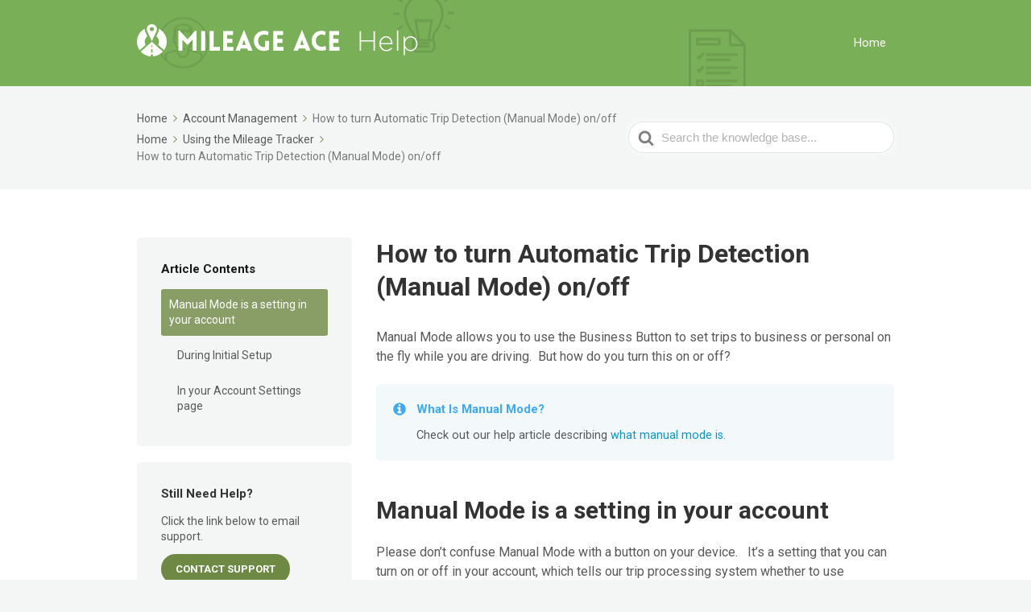

--- FILE ---
content_type: text/html; charset=UTF-8
request_url: https://www.mileage-ace.com/help/knowledge-base/how-to-turn-automatic-trip-detection-manual-mode-onoff/
body_size: 8752
content:

<!DOCTYPE html>
<html lang="en-US">
    <head>
        <meta http-equiv="x-ua-compatible" content="ie=edge">
        <meta charset="UTF-8" />
        <meta name="viewport" content="width=device-width, initial-scale=1">
        <link rel="profile" href="http://gmpg.org/xfn/11" />
        <title>How to turn Automatic Trip Detection (Manual Mode) on/off &#8211; Mileage Ace Help</title>
<link rel='dns-prefetch' href='//platform-api.sharethis.com' />
<link rel='dns-prefetch' href='//fonts.googleapis.com' />
<link rel='dns-prefetch' href='//s.w.org' />
<link rel="alternate" type="application/rss+xml" title="Mileage Ace Help &raquo; Feed" href="https://www.mileage-ace.com/help/feed/" />
<link rel="alternate" type="application/rss+xml" title="Mileage Ace Help &raquo; Comments Feed" href="https://www.mileage-ace.com/help/comments/feed/" />
<link rel="alternate" type="application/rss+xml" title="Mileage Ace Help &raquo; How to turn Automatic Trip Detection (Manual Mode) on/off Comments Feed" href="https://www.mileage-ace.com/help/knowledge-base/how-to-turn-automatic-trip-detection-manual-mode-onoff/feed/" />
		<script type="text/javascript">
			window._wpemojiSettings = {"baseUrl":"https:\/\/s.w.org\/images\/core\/emoji\/12.0.0-1\/72x72\/","ext":".png","svgUrl":"https:\/\/s.w.org\/images\/core\/emoji\/12.0.0-1\/svg\/","svgExt":".svg","source":{"wpemoji":"https:\/\/www.mileage-ace.com\/help\/wp-includes\/js\/wp-emoji.js?ver=5.2.4","twemoji":"https:\/\/www.mileage-ace.com\/help\/wp-includes\/js\/twemoji.js?ver=5.2.4"}};
			/**
 * @output wp-includes/js/wp-emoji-loader.js
 */

( function( window, document, settings ) {
	var src, ready, ii, tests;

	// Create a canvas element for testing native browser support of emoji.
	var canvas = document.createElement( 'canvas' );
	var context = canvas.getContext && canvas.getContext( '2d' );

	/**
	 * Checks if two sets of Emoji characters render the same visually.
	 *
	 * @since 4.9.0
	 *
	 * @private
	 *
	 * @param {number[]} set1 Set of Emoji character codes.
	 * @param {number[]} set2 Set of Emoji character codes.
	 *
	 * @return {boolean} True if the two sets render the same.
	 */
	function emojiSetsRenderIdentically( set1, set2 ) {
		var stringFromCharCode = String.fromCharCode;

		// Cleanup from previous test.
		context.clearRect( 0, 0, canvas.width, canvas.height );
		context.fillText( stringFromCharCode.apply( this, set1 ), 0, 0 );
		var rendered1 = canvas.toDataURL();

		// Cleanup from previous test.
		context.clearRect( 0, 0, canvas.width, canvas.height );
		context.fillText( stringFromCharCode.apply( this, set2 ), 0, 0 );
		var rendered2 = canvas.toDataURL();

		return rendered1 === rendered2;
	}

	/**
	 * Detects if the browser supports rendering emoji or flag emoji.
	 *
	 * Flag emoji are a single glyph made of two characters, so some browsers
	 * (notably, Firefox OS X) don't support them.
	 *
	 * @since 4.2.0
	 *
	 * @private
	 *
	 * @param {string} type Whether to test for support of "flag" or "emoji".
	 *
	 * @return {boolean} True if the browser can render emoji, false if it cannot.
	 */
	function browserSupportsEmoji( type ) {
		var isIdentical;

		if ( ! context || ! context.fillText ) {
			return false;
		}

		/*
		 * Chrome on OS X added native emoji rendering in M41. Unfortunately,
		 * it doesn't work when the font is bolder than 500 weight. So, we
		 * check for bold rendering support to avoid invisible emoji in Chrome.
		 */
		context.textBaseline = 'top';
		context.font = '600 32px Arial';

		switch ( type ) {
			case 'flag':
				/*
				 * Test for UN flag compatibility. This is the least supported of the letter locale flags,
				 * so gives us an easy test for full support.
				 *
				 * To test for support, we try to render it, and compare the rendering to how it would look if
				 * the browser doesn't render it correctly ([U] + [N]).
				 */
				isIdentical = emojiSetsRenderIdentically(
					[ 0xD83C, 0xDDFA, 0xD83C, 0xDDF3 ],
					[ 0xD83C, 0xDDFA, 0x200B, 0xD83C, 0xDDF3 ]
				);

				if ( isIdentical ) {
					return false;
				}

				/*
				 * Test for English flag compatibility. England is a country in the United Kingdom, it
				 * does not have a two letter locale code but rather an five letter sub-division code.
				 *
				 * To test for support, we try to render it, and compare the rendering to how it would look if
				 * the browser doesn't render it correctly (black flag emoji + [G] + [B] + [E] + [N] + [G]).
				 */
				isIdentical = emojiSetsRenderIdentically(
					[ 0xD83C, 0xDFF4, 0xDB40, 0xDC67, 0xDB40, 0xDC62, 0xDB40, 0xDC65, 0xDB40, 0xDC6E, 0xDB40, 0xDC67, 0xDB40, 0xDC7F ],
					[ 0xD83C, 0xDFF4, 0x200B, 0xDB40, 0xDC67, 0x200B, 0xDB40, 0xDC62, 0x200B, 0xDB40, 0xDC65, 0x200B, 0xDB40, 0xDC6E, 0x200B, 0xDB40, 0xDC67, 0x200B, 0xDB40, 0xDC7F ]
				);

				return ! isIdentical;
			case 'emoji':
				/*
				 * Love is love.
				 *
				 * To test for Emoji 12 support, try to render a new emoji: men holding hands, with different skin
				 * tone modifiers.
				 *
				 * When updating this test for future Emoji releases, ensure that individual emoji that make up the
				 * sequence come from older emoji standards.
				 */
				isIdentical = emojiSetsRenderIdentically(
					[0xD83D, 0xDC68, 0xD83C, 0xDFFE, 0x200D, 0xD83E, 0xDD1D, 0x200D, 0xD83D, 0xDC68, 0xD83C, 0xDFFC],
					[0xD83D, 0xDC68, 0xD83C, 0xDFFE, 0x200B, 0xD83E, 0xDD1D, 0x200B, 0xD83D, 0xDC68, 0xD83C, 0xDFFC]
				);

				return ! isIdentical;
		}

		return false;
	}

	/**
	 * Adds a script to the head of the document.
	 *
	 * @ignore
	 *
	 * @since 4.2.0
	 *
	 * @param {Object} src The url where the script is located.
	 * @return {void}
	 */
	function addScript( src ) {
		var script = document.createElement( 'script' );

		script.src = src;
		script.defer = script.type = 'text/javascript';
		document.getElementsByTagName( 'head' )[0].appendChild( script );
	}

	tests = Array( 'flag', 'emoji' );

	settings.supports = {
		everything: true,
		everythingExceptFlag: true
	};

	/*
	 * Tests the browser support for flag emojis and other emojis, and adjusts the
	 * support settings accordingly.
	 */
	for( ii = 0; ii < tests.length; ii++ ) {
		settings.supports[ tests[ ii ] ] = browserSupportsEmoji( tests[ ii ] );

		settings.supports.everything = settings.supports.everything && settings.supports[ tests[ ii ] ];

		if ( 'flag' !== tests[ ii ] ) {
			settings.supports.everythingExceptFlag = settings.supports.everythingExceptFlag && settings.supports[ tests[ ii ] ];
		}
	}

	settings.supports.everythingExceptFlag = settings.supports.everythingExceptFlag && ! settings.supports.flag;

	// Sets DOMReady to false and assigns a ready function to settings.
	settings.DOMReady = false;
	settings.readyCallback = function() {
		settings.DOMReady = true;
	};

	// When the browser can not render everything we need to load a polyfill.
	if ( ! settings.supports.everything ) {
		ready = function() {
			settings.readyCallback();
		};

		/*
		 * Cross-browser version of adding a dom ready event.
		 */
		if ( document.addEventListener ) {
			document.addEventListener( 'DOMContentLoaded', ready, false );
			window.addEventListener( 'load', ready, false );
		} else {
			window.attachEvent( 'onload', ready );
			document.attachEvent( 'onreadystatechange', function() {
				if ( 'complete' === document.readyState ) {
					settings.readyCallback();
				}
			} );
		}

		src = settings.source || {};

		if ( src.concatemoji ) {
			addScript( src.concatemoji );
		} else if ( src.wpemoji && src.twemoji ) {
			addScript( src.twemoji );
			addScript( src.wpemoji );
		}
	}

} )( window, document, window._wpemojiSettings );
		</script>
		<style type="text/css">
img.wp-smiley,
img.emoji {
	display: inline !important;
	border: none !important;
	box-shadow: none !important;
	height: 1em !important;
	width: 1em !important;
	margin: 0 .07em !important;
	vertical-align: -0.1em !important;
	background: none !important;
	padding: 0 !important;
}
</style>
	<link rel='stylesheet' id='wp-block-library-css'  href='https://www.mileage-ace.com/help/wp-includes/css/dist/block-library/style.css?ver=5.2.4' type='text/css' media='all' />
<link rel='stylesheet' id='ht-theme-style-css'  href='https://www.mileage-ace.com/help/wp-content/themes/knowall/css/style.css?ver=5.2.4' type='text/css' media='all' />
<style id='ht-theme-style-inline-css' type='text/css'>
.site-header {background-color: #79AF57; }.site-header { background-image: url("https://www.mileage-ace.com/help/wp-content/uploads/2016/10/knowall-headoverlay2-1.png"); background-size: inherit; background-attachment: scroll; background-repeat: no-repeat; background-position: center center; }.ht-container, .ht-sitecontainer--boxed { max-width: widepx }.hkb-category { border-bottom: 1px solid #e6e6e6; }.hkb_widget_toc ol li.active > a { background: rgba( 110 ,137, 68, 0.8); }.hkb-article__content p, hkb-article__content p { word-break: none; -webkit-hyphens: none; -moz-hyphens: none; hyphens: none; word-wrap: normal;
} .hkb-article__content a, .hkb-article__content a:hover { color: #0697cd;
} li.hkb-widget-article__format-standard a:hover { color: #0697cd;
}
</style>
<link rel='stylesheet' id='kirki_google_fonts-css'  href='https://fonts.googleapis.com/css?family=Roboto%3A700%2Cregular&#038;subset' type='text/css' media='all' />
<link rel='stylesheet' id='kirki-styles-ht_theme-css'  href='https://www.mileage-ace.com/help/wp-content/themes/knowall/inc/kirki/assets/css/kirki-styles.css' type='text/css' media='all' />
<style id='kirki-styles-ht_theme-inline-css' type='text/css'>
a{color:#6E8944;}button, input[type="reset"], input[type="submit"], input[type="button"], .hkb-article__content ol li:before, .hkb-article__content ul li:before, .hkb_widget_exit__btn{background:#6E8944;}.hkb-breadcrumbs__icon{fill:#6E8944;}.hkb-article__title a:hover, .ht-post__title a:hover{color:#6E8944;}.hkb-article-attachment__icon{fill:#6E8944;}a:hover{color:#6E8944;}button:hover, input[type="reset"]:hover, input[type="submit"]:hover, input[type="button"]:hover, .ht-transferbox__btn:hover{background:#6E8944;}.ht-container{max-width:1000px;}.ht-sitecontainer--boxed{max-width:1000px;}h1, h2, h3, h4, h5{font-family:Roboto, Helvetica, Arial, sans-serif;font-weight:700;color:#333333;}body{font-family:Roboto, Helvetica, Arial, sans-serif;font-weight:400;font-size:16px;line-height:1.55;color:#595959;}
</style>
<script type='text/javascript' src='https://www.mileage-ace.com/help/wp-includes/js/jquery/jquery.js?ver=1.12.4-wp'></script>
<script type='text/javascript' src='https://www.mileage-ace.com/help/wp-includes/js/jquery/jquery-migrate.js?ver=1.4.1'></script>
<script type='text/javascript' src='//platform-api.sharethis.com/js/sharethis.js#product=ga'></script>
<link rel='https://api.w.org/' href='https://www.mileage-ace.com/help/wp-json/' />
<link rel="EditURI" type="application/rsd+xml" title="RSD" href="https://www.mileage-ace.com/help/xmlrpc.php?rsd" />
<link rel="wlwmanifest" type="application/wlwmanifest+xml" href="https://www.mileage-ace.com/help/wp-includes/wlwmanifest.xml" /> 
<link rel='prev' title='Trips get set to business outside of business hours' href='https://www.mileage-ace.com/help/knowledge-base/trips-get-set-to-business-outside-of-business-hours/' />
<link rel='next' title='Test Fails on &#8220;Connecting To Mileage Ace Server&#8221;' href='https://www.mileage-ace.com/help/knowledge-base/test-fails-on-connecting-to-mileage-ace-server/' />
<meta name="generator" content="WordPress 5.2.4" />
<link rel="canonical" href="https://www.mileage-ace.com/help/knowledge-base/how-to-turn-automatic-trip-detection-manual-mode-onoff/" />
<link rel='shortlink' href='https://www.mileage-ace.com/help/?p=204' />
<link rel="alternate" type="application/json+oembed" href="https://www.mileage-ace.com/help/wp-json/oembed/1.0/embed?url=https%3A%2F%2Fwww.mileage-ace.com%2Fhelp%2Fknowledge-base%2Fhow-to-turn-automatic-trip-detection-manual-mode-onoff%2F" />
<link rel="alternate" type="text/xml+oembed" href="https://www.mileage-ace.com/help/wp-json/oembed/1.0/embed?url=https%3A%2F%2Fwww.mileage-ace.com%2Fhelp%2Fknowledge-base%2Fhow-to-turn-automatic-trip-detection-manual-mode-onoff%2F&#038;format=xml" />
<meta name="generator" content="Heroic Knowledge Base v2.10.0" />

<!--BEGIN: TRACKING CODE MANAGER BY INTELLYWP.COM IN HEAD//-->
<!-- Facebook Pixel Code -->
<script>
!function(f,b,e,v,n,t,s){if(f.fbq)return;n=f.fbq=function(){n.callMethod?
n.callMethod.apply(n,arguments):n.queue.push(arguments)};if(!f._fbq)f._fbq=n;
n.push=n;n.loaded=!0;n.version='2.0';n.queue=[];t=b.createElement(e);t.async=!0;
t.src=v;s=b.getElementsByTagName(e)[0];s.parentNode.insertBefore(t,s)}(window,
document,'script','https://connect.facebook.net/en_US/fbevents.js');
fbq('init', '1415410085385819');
fbq('track', 'ViewContent');
</script>
<noscript><img height="1" width="1" style="display:none"
src="https://www.facebook.com/tr?id=1415410085385819&ev=PageView&noscript=1"
/></noscript>
<!-- DO NOT MODIFY -->
<!-- End Facebook Pixel Code -->
<!--END: https://wordpress.org/plugins/tracking-code-manager IN HEAD//--><meta name="generator" content="KnowAll v1.2.0" />
    </head>
<body class="ht_kb-template-default single single-ht_kb postid-204 single-format-standard ht-kb" itemscope itemtype="https://schema.org/WebPage" data-spy="scroll" data-offset="40" data-target="#navtoc">
<div class="ht-sitecontainer ht-sitecontainer--wide">

<!-- .site-header -->
<div class="site-header">

    <header class="site-header__banner" itemtype="http://schema.org/WPHeader" itemscope>
    <div class="ht-container">

        <!-- .site-logo -->
        <div class="site-logo">
            <a href="https://www.mileage-ace.com/help" data-ht-sitetitle="Mileage Ace Help">
                                                    <img alt="Mileage Ace Help" src="https://www.mileage-ace.com/help/wp-content/uploads/2016/10/help-logo-1.png" />
                                                    <meta itemprop="headline" content="Mileage Ace Help">
                            </a>
        </div>
        <!-- /.site-logo -->

                    <!-- .nav-primary -->
            <nav class="nav-header" itemscope itemtype="https://schema.org/SiteNavigationElement">
                <button id="ht-navtoggle" class="nav-header__mtoggle"><span>Menu</span></button>
                <ul id="menu-main-menu" class="nav-header__menuwrapper"><li id="menu-item-12" class="menu-item menu-item-type-custom menu-item-object-custom menu-item-12"><a href="https://www.mileage-ace.com/user">Home</a></li>
</ul>            </nav>
            <!-- /.nav-primary -->
        
    </div>
    </header>
    <!-- /.site-header -->

    
    

</div>
<!-- /.site-header -->

<div class="ht-pageheader">
<div class="ht-container">

    
<!-- .hkb-breadcrumbs -->
<div class="hkb-breadcrumbs_wrap">
            <ol class="hkb-breadcrumbs" itemscope itemtype="https://schema.org/BreadcrumbList" >
                                        <li itemprop="itemListElement" itemscope itemtype="https://schema.org/ListItem">
                                            <a itemprop="item" href="https://www.mileage-ace.com/help">
                            <span itemprop="name">Home</span>
                            <svg class="hkb-breadcrumbs__icon" xmlns="http://www.w3.org/2000/svg" viewBox="0 0 19 34.1"><g><path d="M19,17c0,0.5-0.2,1-0.6,1.4L3.4,33.5c-0.8,0.8-2,0.8-2.8,0c-0.8-0.8-0.8-2,0-2.8L14.2,17L0.6,3.4c-0.8-0.8-0.8-2,0-2.8  c0.8-0.8,2-0.8,2.8,0l15.1,15.1C18.8,16,19,16.5,19,17z"/></g></svg>
                        </a>
                                        <meta itemprop="position" content="1" />
                </li>               
                            <li itemprop="itemListElement" itemscope itemtype="https://schema.org/ListItem">
                                            <a itemprop="item" href="https://www.mileage-ace.com/help/article-categories/account-management/">
                            <span itemprop="name">Account Management</span>
                            <svg class="hkb-breadcrumbs__icon" xmlns="http://www.w3.org/2000/svg" viewBox="0 0 19 34.1"><g><path d="M19,17c0,0.5-0.2,1-0.6,1.4L3.4,33.5c-0.8,0.8-2,0.8-2.8,0c-0.8-0.8-0.8-2,0-2.8L14.2,17L0.6,3.4c-0.8-0.8-0.8-2,0-2.8  c0.8-0.8,2-0.8,2.8,0l15.1,15.1C18.8,16,19,16.5,19,17z"/></g></svg>
                        </a>
                                        <meta itemprop="position" content="2" />
                </li>               
                            <li itemprop="itemListElement" itemscope itemtype="https://schema.org/ListItem">
                                            <span itemprop="item">
                            <span itemprop="name">How to turn Automatic Trip Detection (Manual Mode) on/off</span>
                        </span> 
                                        <meta itemprop="position" content="3" />
                </li>               
                    </ol>       
            <ol class="hkb-breadcrumbs" itemscope itemtype="https://schema.org/BreadcrumbList" >
                                        <li itemprop="itemListElement" itemscope itemtype="https://schema.org/ListItem">
                                            <a itemprop="item" href="https://www.mileage-ace.com/help">
                            <span itemprop="name">Home</span>
                            <svg class="hkb-breadcrumbs__icon" xmlns="http://www.w3.org/2000/svg" viewBox="0 0 19 34.1"><g><path d="M19,17c0,0.5-0.2,1-0.6,1.4L3.4,33.5c-0.8,0.8-2,0.8-2.8,0c-0.8-0.8-0.8-2,0-2.8L14.2,17L0.6,3.4c-0.8-0.8-0.8-2,0-2.8  c0.8-0.8,2-0.8,2.8,0l15.1,15.1C18.8,16,19,16.5,19,17z"/></g></svg>
                        </a>
                                        <meta itemprop="position" content="1" />
                </li>               
                            <li itemprop="itemListElement" itemscope itemtype="https://schema.org/ListItem">
                                            <a itemprop="item" href="https://www.mileage-ace.com/help/article-categories/using-mileage-tracker/">
                            <span itemprop="name">Using the Mileage Tracker</span>
                            <svg class="hkb-breadcrumbs__icon" xmlns="http://www.w3.org/2000/svg" viewBox="0 0 19 34.1"><g><path d="M19,17c0,0.5-0.2,1-0.6,1.4L3.4,33.5c-0.8,0.8-2,0.8-2.8,0c-0.8-0.8-0.8-2,0-2.8L14.2,17L0.6,3.4c-0.8-0.8-0.8-2,0-2.8  c0.8-0.8,2-0.8,2.8,0l15.1,15.1C18.8,16,19,16.5,19,17z"/></g></svg>
                        </a>
                                        <meta itemprop="position" content="2" />
                </li>               
                            <li itemprop="itemListElement" itemscope itemtype="https://schema.org/ListItem">
                                            <span itemprop="item">
                            <span itemprop="name">How to turn Automatic Trip Detection (Manual Mode) on/off</span>
                        </span> 
                                        <meta itemprop="position" content="3" />
                </li>               
                    </ol>       
    </div>  
<!-- /.hkb-breadcrumbs -->    
<form class="hkb-site-search" method="get" action="https://www.mileage-ace.com/help/">
    <label class="hkb-screen-reader-text" for="hkb-search">Search For</label>
    <input id="hkb-search" class="hkb-site-search__field" type="text" value="" placeholder="Search the knowledge base..." name="s" autocomplete="off">
    <img class="hkb-site-search__loader" src="https://www.mileage-ace.com/help/wp-content/themes/knowall/img/loading.svg" alt="Searching..." />
    <input type="hidden" name="ht-kb-search" value="1" />
    <button class="hkb-site-search__button" type="submit"><span>Search</span></button>
</form>
</div>
</div>
<!-- .ht-page -->
<div class="ht-page ht-page--sidebarleft">
<div class="ht-container">

			<!-- .sidebar -->
	<aside class="sidebar sidebar--sticky" itemscope itemtype="https://schema.org/WPSideBar">
    <div class="sidebar__innercontainer sidebar__innercontainer--affix">
		  <section id="ht-kb-toc-widget-2" class="widget hkb_widget_toc"><h3 class="widget__title">Article Contents</h3>            <nav id="navtoc" role="navigation">

                

            <ol class="nav"><!-- adding li --><li class="active"><a href="#manual-mode-is-a-setting-in-your-account">Manual Mode is a setting in your account</a><!-- adding level --><ol><li><a href="#during-initial-setup">During Initial Setup</a><!-- adding li --></li><li class=""><a href="#in-your-account-settings-page">In your Account Settings page</a></li></ol></li></ol><!-- /ht-kb-toc-widget -->
            </nav>

            </section><section id="ht-kb-exit-widget-4" class="widget hkb_widget_exit"><h3 class="widget__title">Still Need Help?</h3><div class="hkb_widget_exit__content">Click the link below to email support.</div><a class="hkb_widget_exit__btn" href="?hkb-redirect&nonce=0e4775b35d&redirect=https%3A%2F%2Fwww.mileage-ace.com%2Fcontact&otype=ht_kb_article&oid=204&source=widget" target="_blank">Contact Support</a></section>    </div>
	</aside>
	<!-- /.sidebar -->

			
		<div class="ht-page__content">
		<article class="hkb-article" itemscope itemtype="https://schema.org/CreativeWork">
		<meta itemprop="datePublished" content="January 23, 2017">

			<header class="hkb-article__header">
				<h1 class="hkb-article__title" itemprop="headline">How to turn Automatic Trip Detection (Manual Mode) on/off</h1>
			</header>

			<div class="hkb-article__content" itemprop="text">

				<p>Manual Mode allows you to use the Business Button to set trips to business or personal on the fly while you are driving.  But how do you turn this on or off?</p>
    		<div class="hts-messages hts-messages--info  hts-messages--withtitle hts-messages--withicon " id="" style="">
    			<span class="hts-messages__title">What Is Manual Mode?</span>    			    				<p>
    					Check out our help article describing <a href="https://www.mileage-ace.com/help/knowledge-base/what-is-manual-mode/">what manual mode is.</a>     				</p>
    			    			
    		</div><!-- /.ht-shortcodes-messages -->
    		
<h2 id="manual-mode-is-a-setting-in-your-account" >Manual Mode is a setting in your account</h2>
<p>Please don&#8217;t confuse Manual Mode with a button on your device.   It&#8217;s a setting that you can turn on or off in your account, which tells our trip processing system whether to use automatic business trip detection when processing your trips.</p>
<p>You can turn Manual mode on within your account in two different places.</p>
    		<div class="hts-messages hts-messages--info  hts-messages--withtitle hts-messages--withicon " id="" style="">
    			<span class="hts-messages__title">Need to know what the buttons do?</span>    			    				<p>
    					See our help article to learn<a href="https://www.mileage-ace.com/help/knowledge-base/using-the-buttons-on-the-mileage-tracker/"> how to use the buttons on your mileage tracker.</a>    				</p>
    			    			
    		</div><!-- /.ht-shortcodes-messages -->
    		
<h3 id="during-initial-setup" >During Initial Setup</h3>
<p>When you initially link a mileage tracker to your account, you&#8217;ll get asked whether you want your device to be Automatic or Manual.</p>
<p>If you have not setup or linked the tracker to your account yet, this is a critical step that you need to perform anyway.  Please follow the instructions in your setup manual to link the mileage tracker to your account.</p>
<h3 id="in-your-account-settings-page" >In your Account Settings page</h3>
<p>Your Account Settings page is found by clicking your email address at the top right of the screen when you are logged in.  A menu will drop down, and you can select &#8216;Account Settings&#8217;.</p>
<p>On the Account Settings page, scroll down to the section that reads <strong>Automatic Business Trip Detection</strong>.</p>
<p><img src="https://www.mileage-ace.com/help/wp-content/plugins/lazy-load/images/1x1.trans.gif" data-lazy-src="https://www.mileage-ace.com/help/wp-content/uploads/2017/01/auto-business-trip-detect-setting.png" class="alignnone size-full wp-image-205" alt="Automatic Business Trip Detection Setting" width="559" height="294"><noscript><img class="alignnone size-full wp-image-205" src="https://www.mileage-ace.com/help/wp-content/uploads/2017/01/auto-business-trip-detect-setting.png" alt="Automatic Business Trip Detection Setting" width="559" height="294" /></noscript></p>
<p>To turn Manual Mode on, <em><strong>UNCHECK</strong><strong> the box and click save</strong>.  </em>This will turn Automatic Trip Detection off (which means Manual Mode is On).</p>
<p>To turn Manual Mode off (Automatic Trip Detection On), <strong><em>CHECK the box and click save</em>.</strong></p>

				
			</div>

							<div class="hkb-article__lastupdated" itemprop="dateModified">
					Updated on January 23, 2017				</div>
			
			


			
<div class="hkb-article-tags">
    Tagged: <a href="https://www.mileage-ace.com/help/article-tags/buttons/" rel="tag">buttons</a><a href="https://www.mileage-ace.com/help/article-tags/settings/" rel="tag">settings</a><a href="https://www.mileage-ace.com/help/article-tags/setup/" rel="tag">setup</a></div>
							<div class="hkb-feedback">
					<h3 class="hkb-feedback__title">Was this article helpful?</h3>
									<div class="ht-voting" id ="ht-voting-post-204">
																<div class="ht-voting-links ht-voting-none">
					<a class="ht-voting-upvote enabled" rel="nofollow" data-direction="up" data-type="post" data-nonce="060f7d366a" data-id="204" data-allow="anon" data-display="standard" href="#"><i class="hkb-upvote-icon"></i><span>Yes</span></a>
					<a class="ht-voting-downvote enabled" rel="nofollow" data-direction="down" data-type="post" data-nonce="060f7d366a" data-id="204" data-allow="anon" data-display="standard" href="#"><i class="hkb-upvote-icon"></i><span>No</span></a>
				</div>
									<!-- no new vote -->
					
			
							</div>
							</div>
				
							

<!-- .hkb-article__related -->     
    <section class="hkb-article-related">
        <h3 class="hkb-article-related__title">Related Articles</h3>
        <ul class="hkb-article-list">
                        
            <li class="hkb-article-list__format-standard">
                <a href="https://www.mileage-ace.com/help/knowledge-base/how-do-i-enable-real-time-vehicle-tracking/">How do I enable real-time vehicle tracking?</a>
            </li>

                        
            <li class="hkb-article-list__format-standard">
                <a href="https://www.mileage-ace.com/help/knowledge-base/iphone-hotspot-not-found-by-the-mileage-tracker/">iPhone hotspot not found by the mileage tracker</a>
            </li>

                        
            <li class="hkb-article-list__format-standard">
                <a href="https://www.mileage-ace.com/help/knowledge-base/wifi-button-doesnt-work/">Wifi button doesn&#8217;t work</a>
            </li>

                        
            <li class="hkb-article-list__format-standard">
                <a href="https://www.mileage-ace.com/help/knowledge-base/i-lost-the-setup-manual-can-i-download-it/">I lost the Setup Manual.  Can I download it?</a>
            </li>

                        
            <li class="hkb-article-list__format-standard">
                <a href="https://www.mileage-ace.com/help/knowledge-base/corporate-account-business-account-setup-manual/">Corporate Account / Business Account Setup Manual?</a>
            </li>

                        
            <li class="hkb-article-list__format-standard">
                <a href="https://www.mileage-ace.com/help/knowledge-base/asked-to-enter-payment-info-when-i-already-have-it/">Asked to enter payment info when I already have it</a>
            </li>

                </ul>
    </section>
<!-- /.hkb-article__related -->

			
		</article>

		
		</div>

	
	
</div>
</div>

<!-- .site-footer -->
<footer class="site-footer" itemscope itemtype="https://schema.org/WPFooter">
<div class="ht-container">


			<div class="site-footer__copyright" role="contentinfo">&copy; Copyright Epion Technolgies.
Read more about <a href='https://www.mileage-ace.com'>America's most accurate mileage tracker.</a></div>
		
</div>
</footer> 
<!-- /.site-footer -->

<div class="ht-global-overlay"></div>
<script type='text/javascript' src='https://www.mileage-ace.com/help/wp-content/plugins/ht-knowledge-base/js/jquery.livesearch.js?ver=5.2.4'></script>
<script type='text/javascript'>
/* <![CDATA[ */
var hkbJSSettings = {"liveSearchUrl":"https:\/\/www.mileage-ace.com\/help\/?ajax=1&ht-kb-search=1&s=","focusSearchBox":""};
/* ]]> */
</script>
<script type='text/javascript' src='https://www.mileage-ace.com/help/wp-content/plugins/ht-knowledge-base/js/hkb-livesearch-js.min.js?ver=5.2.4'></script>

<!--BEGIN: TRACKING CODE MANAGER BY INTELLYWP.COM IN BODY//-->
<!-- Google Code for Remarketing Tag -->
<!--------------------------------------------------
Remarketing tags may not be associated with personally identifiable information or placed on pages related to sensitive categories. See more information and instructions on how to setup the tag on: http://google.com/ads/remarketingsetup
--------------------------------------------------->
<script type="text/javascript">
/* <![CDATA[ */
var google_conversion_id = 974789985;
var google_custom_params = window.google_tag_params;
var google_remarketing_only = true;
/* ]]> */
</script>
<script type="text/javascript" src="//www.googleadservices.com/pagead/conversion.js">
</script>
<noscript>
<div style="display:inline;">
<img height="1" width="1" style="border-style:none;" alt="" src="//googleads.g.doubleclick.net/pagead/viewthroughconversion/974789985/?value=0&guid=ON&script=0"/>
</div>
</noscript>
<!--END: https://wordpress.org/plugins/tracking-code-manager IN BODY//--><script>
    jQuery(document).ready(function () {
		jQuery.post('https://www.mileage-ace.com/help?ga_action=googleanalytics_get_script', {action: 'googleanalytics_get_script'}, function(response) {
			var s = document.createElement("script");
			s.type = "text/javascript";
			s.innerHTML = response;
			jQuery("head").append(s);
		});
    });
</script><script type='text/javascript' src='https://www.mileage-ace.com/help/wp-content/plugins/ht-shortcodes/modules/messages/ht-shortcodes-messages-frontend.js?ver=1.0'></script>
<script type='text/javascript' src='https://www.mileage-ace.com/help/wp-content/themes/knowall/js/js.min.js?ver=5.2.4'></script>
<script type='text/javascript' src='https://www.mileage-ace.com/help/wp-content/themes/knowall/js/affix.js?ver=5.2.4'></script>
<script type='text/javascript' src='https://www.mileage-ace.com/help/wp-content/themes/knowall/js/scrollspy.js?ver=5.2.4'></script>
<script type='text/javascript' src='https://www.mileage-ace.com/help/wp-includes/js/comment-reply.js?ver=5.2.4'></script>
<script type='text/javascript' src='https://www.mileage-ace.com/help/wp-content/plugins/lazy-load/js/jquery.sonar.min.js?ver=0.6.1'></script>
<script type='text/javascript' src='https://www.mileage-ace.com/help/wp-content/plugins/lazy-load/js/lazy-load.js?ver=0.6.1'></script>
<script type='text/javascript' src='https://www.mileage-ace.com/help/wp-includes/js/wp-embed.js?ver=5.2.4'></script>
<script type='text/javascript'>
/* <![CDATA[ */
var voting = {"log_in_required":"You must be logged in to vote on this","ajaxurl":"https:\/\/www.mileage-ace.com\/help\/wp-admin\/admin-ajax.php","ajaxnonce":"2cc793811e"};
/* ]]> */
</script>
<script type='text/javascript' src='https://www.mileage-ace.com/help/wp-content/plugins/ht-knowledge-base/voting/js/ht-voting-frontend-js.min.js?ver=1'></script>

</div>
<!-- /.ht-site-container -->
</body>
</html>

--- FILE ---
content_type: text/css
request_url: https://www.mileage-ace.com/help/wp-content/themes/knowall/css/style.css?ver=5.2.4
body_size: 13554
content:
.site-header, .site-header .site-header__banner, .site-header .site-header__search, .site-header .site-header__posts, .site-footer, .site-footer .nav-footer ul, .ht-page, .ht-articlelist, .ht-categoryheader, .hkb-subcats, .hkb-feedback, .hkb-feedback .ht-voting-links, .ht-pageheader, .hkb-breadcrumbs, .hkb-archive, .hkb-article-attachments, .hkb-article-attachment__link, .ht-pagination, .ht-comment, .ht-comment .ht-comment__content, .ht-transferbox, .hts-toggle, .hts-accordion, .hts-tabs, .hts-tabs .hts-tabs__nav, .hts-tabs .hts-tabs__content, .gallery, .ht-postlist {
  *zoom: 1; }
  .site-header::before, .site-header .site-header__banner::before, .site-header .site-header__search::before, .site-header .site-header__posts::before, .site-footer::before, .site-footer .nav-footer ul::before, .ht-page::before, .ht-articlelist::before, .ht-categoryheader::before, .hkb-subcats::before, .hkb-feedback::before, .hkb-feedback .ht-voting-links::before, .ht-pageheader::before, .hkb-breadcrumbs::before, .hkb-archive::before, .hkb-article-attachments::before, .hkb-article-attachment__link::before, .ht-pagination::before, .ht-comment::before, .ht-comment .ht-comment__content::before, .ht-transferbox::before, .hts-toggle::before, .hts-accordion::before, .hts-tabs::before, .hts-tabs .hts-tabs__nav::before, .hts-tabs .hts-tabs__content::before, .gallery::before, .ht-postlist::before, .site-header::after, .site-header .site-header__banner::after, .site-header .site-header__search::after, .site-header .site-header__posts::after, .site-footer::after, .site-footer .nav-footer ul::after, .ht-page::after, .ht-articlelist::after, .ht-categoryheader::after, .hkb-subcats::after, .hkb-feedback::after, .hkb-feedback .ht-voting-links::after, .ht-pageheader::after, .hkb-breadcrumbs::after, .hkb-archive::after, .hkb-article-attachments::after, .hkb-article-attachment__link::after, .ht-pagination::after, .ht-comment::after, .ht-comment .ht-comment__content::after, .ht-transferbox::after, .hts-toggle::after, .hts-accordion::after, .hts-tabs::after, .hts-tabs .hts-tabs__nav::after, .hts-tabs .hts-tabs__content::after, .gallery::after, .ht-postlist::after {
    content: '';
    display: table; }
  .site-header::after, .site-header .site-header__banner::after, .site-header .site-header__search::after, .site-header .site-header__posts::after, .site-footer::after, .site-footer .nav-footer ul::after, .ht-page::after, .ht-articlelist::after, .ht-categoryheader::after, .hkb-subcats::after, .hkb-feedback::after, .hkb-feedback .ht-voting-links::after, .ht-pageheader::after, .hkb-breadcrumbs::after, .hkb-archive::after, .hkb-article-attachments::after, .hkb-article-attachment__link::after, .ht-pagination::after, .ht-comment::after, .ht-comment .ht-comment__content::after, .ht-transferbox::after, .hts-toggle::after, .hts-accordion::after, .hts-tabs::after, .hts-tabs .hts-tabs__nav::after, .hts-tabs .hts-tabs__content::after, .gallery::after, .ht-postlist::after {
    clear: both; }

/*! normalize.css v5.0.0 | MIT License | github.com/necolas/normalize.css */
/**
 * 1. Change the default font family in all browsers (opinionated).
 * 2. Correct the line height in all browsers.
 * 3. Prevent adjustments of font size after orientation changes in
 *    IE on Windows Phone and in iOS.
 */
/* Document
   ========================================================================== */
html {
  font-family: sans-serif;
  /* 1 */
  line-height: 1.15;
  /* 2 */
  -ms-text-size-adjust: 100%;
  /* 3 */
  -webkit-text-size-adjust: 100%;
  /* 3 */ }

/* Sections
   ========================================================================== */
/**
 * Remove the margin in all browsers (opinionated).
 */
body {
  margin: 0; }

/**
 * Add the correct display in IE 9-.
 */
article,
aside,
footer,
header,
nav,
section {
  display: block; }

/**
 * Correct the font size and margin on `h1` elements within `section` and
 * `article` contexts in Chrome, Firefox, and Safari.
 */
h1 {
  font-size: 2em;
  margin: 0.67em 0; }

/* Grouping content
   ========================================================================== */
/**
 * Add the correct display in IE 9-.
 * 1. Add the correct display in IE.
 */
figcaption,
figure,
main {
  /* 1 */
  display: block; }

/**
 * Add the correct margin in IE 8.
 */
figure {
  margin: 1em 40px; }

/**
 * 1. Add the correct box sizing in Firefox.
 * 2. Show the overflow in Edge and IE.
 */
hr {
  box-sizing: content-box;
  /* 1 */
  height: 0;
  /* 1 */
  overflow: visible;
  /* 2 */ }

/**
 * 1. Correct the inheritance and scaling of font size in all browsers.
 * 2. Correct the odd `em` font sizing in all browsers.
 */
pre {
  font-family: monospace, monospace;
  /* 1 */
  font-size: 1em;
  /* 2 */ }

/* Text-level semantics
   ========================================================================== */
/**
 * 1. Remove the gray background on active links in IE 10.
 * 2. Remove gaps in links underline in iOS 8+ and Safari 8+.
 */
a {
  background-color: transparent;
  /* 1 */
  -webkit-text-decoration-skip: objects;
  /* 2 */ }

/**
 * Remove the outline on focused links when they are also active or hovered
 * in all browsers (opinionated).
 */
a:active,
a:hover {
  outline-width: 0; }

/**
 * 1. Remove the bottom border in Firefox 39-.
 * 2. Add the correct text decoration in Chrome, Edge, IE, Opera, and Safari.
 */
abbr[title] {
  border-bottom: none;
  /* 1 */
  text-decoration: underline;
  /* 2 */
  text-decoration: underline dotted;
  /* 2 */ }

/**
 * Prevent the duplicate application of `bolder` by the next rule in Safari 6.
 */
b,
strong {
  font-weight: inherit; }

/**
 * Add the correct font weight in Chrome, Edge, and Safari.
 */
b,
strong {
  font-weight: bolder; }

/**
 * 1. Correct the inheritance and scaling of font size in all browsers.
 * 2. Correct the odd `em` font sizing in all browsers.
 */
code,
kbd,
samp {
  font-family: monospace, monospace;
  /* 1 */
  font-size: 1em;
  /* 2 */ }

/**
 * Add the correct font style in Android 4.3-.
 */
dfn {
  font-style: italic; }

/**
 * Add the correct background and color in IE 9-.
 */
mark {
  background-color: #ff0;
  color: #000; }

/**
 * Add the correct font size in all browsers.
 */
small {
  font-size: 80%; }

/**
 * Prevent `sub` and `sup` elements from affecting the line height in
 * all browsers.
 */
sub,
sup {
  font-size: 75%;
  line-height: 0;
  position: relative;
  vertical-align: baseline; }

sub {
  bottom: -0.25em; }

sup {
  top: -0.5em; }

/* Embedded content
   ========================================================================== */
/**
 * Add the correct display in IE 9-.
 */
audio,
video {
  display: inline-block; }

/**
 * Add the correct display in iOS 4-7.
 */
audio:not([controls]) {
  display: none;
  height: 0; }

/**
 * Remove the border on images inside links in IE 10-.
 */
img {
  border-style: none; }

/**
 * Hide the overflow in IE.
 */
svg:not(:root) {
  overflow: hidden; }

/* Forms
   ========================================================================== */
/**
 * 1. Change the font styles in all browsers (opinionated).
 * 2. Remove the margin in Firefox and Safari.
 */
button,
input,
optgroup,
select,
textarea {
  font-family: sans-serif;
  /* 1 */
  font-size: 100%;
  /* 1 */
  line-height: 1.15;
  /* 1 */
  margin: 0;
  /* 2 */ }

/**
 * Show the overflow in IE.
 * 1. Show the overflow in Edge.
 */
button,
input {
  /* 1 */
  overflow: visible; }

/**
 * Remove the inheritance of text transform in Edge, Firefox, and IE.
 * 1. Remove the inheritance of text transform in Firefox.
 */
button,
select {
  /* 1 */
  text-transform: none; }

/**
 * 1. Prevent a WebKit bug where (2) destroys native `audio` and `video`
 *    controls in Android 4.
 * 2. Correct the inability to style clickable types in iOS and Safari.
 */
button,
html [type="button"],
[type="reset"],
[type="submit"] {
  -webkit-appearance: button;
  /* 2 */ }

/**
 * Remove the inner border and padding in Firefox.
 */
button::-moz-focus-inner,
[type="button"]::-moz-focus-inner,
[type="reset"]::-moz-focus-inner,
[type="submit"]::-moz-focus-inner {
  border-style: none;
  padding: 0; }

/**
 * Restore the focus styles unset by the previous rule.
 */
button:-moz-focusring,
[type="button"]:-moz-focusring,
[type="reset"]:-moz-focusring,
[type="submit"]:-moz-focusring {
  outline: 1px dotted ButtonText; }

/**
 * Change the border, margin, and padding in all browsers (opinionated).
 */
fieldset {
  border: 1px solid #c0c0c0;
  margin: 0 2px;
  padding: 0.35em 0.625em 0.75em; }

/**
 * 1. Correct the text wrapping in Edge and IE.
 * 2. Correct the color inheritance from `fieldset` elements in IE.
 * 3. Remove the padding so developers are not caught out when they zero out
 *    `fieldset` elements in all browsers.
 */
legend {
  box-sizing: border-box;
  /* 1 */
  color: inherit;
  /* 2 */
  display: table;
  /* 1 */
  max-width: 100%;
  /* 1 */
  padding: 0;
  /* 3 */
  white-space: normal;
  /* 1 */ }

/**
 * 1. Add the correct display in IE 9-.
 * 2. Add the correct vertical alignment in Chrome, Firefox, and Opera.
 */
progress {
  display: inline-block;
  /* 1 */
  vertical-align: baseline;
  /* 2 */ }

/**
 * Remove the default vertical scrollbar in IE.
 */
textarea {
  overflow: auto; }

/**
 * 1. Add the correct box sizing in IE 10-.
 * 2. Remove the padding in IE 10-.
 */
[type="checkbox"],
[type="radio"] {
  box-sizing: border-box;
  /* 1 */
  padding: 0;
  /* 2 */ }

/**
 * Correct the cursor style of increment and decrement buttons in Chrome.
 */
[type="number"]::-webkit-inner-spin-button,
[type="number"]::-webkit-outer-spin-button {
  height: auto; }

/**
 * 1. Correct the odd appearance in Chrome and Safari.
 * 2. Correct the outline style in Safari.
 */
[type="search"] {
  -webkit-appearance: textfield;
  /* 1 */
  outline-offset: -2px;
  /* 2 */ }

/**
 * Remove the inner padding and cancel buttons in Chrome and Safari on macOS.
 */
[type="search"]::-webkit-search-cancel-button,
[type="search"]::-webkit-search-decoration {
  -webkit-appearance: none; }

/**
 * 1. Correct the inability to style clickable types in iOS and Safari.
 * 2. Change font properties to `inherit` in Safari.
 */
::-webkit-file-upload-button {
  -webkit-appearance: button;
  /* 1 */
  font: inherit;
  /* 2 */ }

/* Interactive
   ========================================================================== */
/*
 * Add the correct display in IE 9-.
 * 1. Add the correct display in Edge, IE, and Firefox.
 */
details,
menu {
  display: block; }

/*
 * Add the correct display in all browsers.
 */
summary {
  display: list-item; }

/* Scripting
   ========================================================================== */
/**
 * Add the correct display in IE 9-.
 */
canvas {
  display: inline-block; }

/**
 * Add the correct display in IE.
 */
template {
  display: none; }

/* Hidden
   ========================================================================== */
/**
 * Add the correct display in IE 10-.
 */
[hidden] {
  display: none; }

*,
*::before,
*::after {
  -webkit-box-sizing: border-box;
  -moz-box-sizing: border-box;
  box-sizing: border-box; }

.screen-reader-text,
.hkb-screen-reader-text {
  clip: rect(1px, 1px, 1px, 1px);
  position: absolute !important;
  height: 1px;
  width: 1px;
  overflow: hidden; }
  .screen-reader-text:focus,
  .hkb-screen-reader-text:focus {
    background-color: #f1f1f1;
    border-radius: 3px;
    box-shadow: 0 0 2px 2px rgba(0, 0, 0, 0.6);
    clip: auto !important;
    color: #21759b;
    display: block;
    font-size: 14px;
    font-size: .875rem;
    font-weight: bold;
    height: auto;
    left: 5px;
    line-height: normal;
    padding: 15px 23px 14px;
    text-decoration: none;
    top: 5px;
    width: auto;
    z-index: 100000; }

textarea,
select,
input[type='date'],
input[type='datetime'],
input[type='datetime-local'],
input[type='email'],
input[type='month'],
input[type='number'],
input[type='password'],
input[type='search'],
input[type='tel'],
input[type='text'],
input[type='time'],
input[type='url'],
input[type='week'] {
  -webkit-border-radius: 5px;
  -moz-border-radius: 5px;
  -ms-border-radius: 5px;
  border-radius: 5px;
  background: #fff;
  border: 1px solid rgba(204, 204, 204, 0.5);
  color: #595959;
  padding: 10px 12px;
  outline: 0;
  margin: 0;
  vertical-align: middle;
  width: 400px;
  max-width: 100%; }
  textarea:focus,
  select:focus,
  input[type='date']:focus,
  input[type='datetime']:focus,
  input[type='datetime-local']:focus,
  input[type='email']:focus,
  input[type='month']:focus,
  input[type='number']:focus,
  input[type='password']:focus,
  input[type='search']:focus,
  input[type='tel']:focus,
  input[type='text']:focus,
  input[type='time']:focus,
  input[type='url']:focus,
  input[type='week']:focus {
    outline-color: rgba(0, 0, 0, 0.1);
    outline-offset: -2px;
    outline-style: auto;
    outline-width: 5px; }

textarea[disabled],
select[disabled],
input[type='date'][disabled],
input[type='datetime'][disabled],
input[type='datetime-local'][disabled],
input[type='email'][disabled],
input[type='month'][disabled],
input[type='number'][disabled],
input[type='password'][disabled],
input[type='search'][disabled],
input[type='tel'][disabled],
input[type='text'][disabled],
input[type='time'][disabled],
input[type='url'][disabled],
input[type='week'][disabled] {
  color: #eee; }

input[disabled],
select[disabled],
select[disabled] option,
select[disabled] optgroup,
textarea[disabled] {
  -webkit-box-shadow: none;
  -moz-box-shadow: none;
  box-shadow: none;
  -moz-user-select: -moz-none;
  -webkit-user-select: none;
  -khtml-user-select: none;
  user-select: none;
  color: #b3b3b3;
  cursor: default; }

input::-webkit-input-placeholder,
textarea::-webkit-input-placeholder {
  color: #b3b3b3; }

input:-moz-placeholder,
textarea:-moz-placeholder {
  color: #b3b3b3; }

textarea {
  min-height: 40px;
  max-height: 180px;
  overflow: auto;
  resize: vertical;
  width: 100%;
  max-width: 600px; }

button,
input[type='reset'],
input[type='submit'],
input[type='button'] {
  -moz-transition: all 0.3s ease-out;
  -o-transition: all 0.3s ease-out;
  -webkit-transition: all 0.3s ease-out;
  -ms-transition: all 0.3s ease-out;
  transition: all 0.3s ease-out;
  -webkit-border-radius: 99px;
  -moz-border-radius: 99px;
  -ms-border-radius: 99px;
  border-radius: 99px;
  background: #ccc;
  border: 0;
  padding: 12px 28px;
  font-size: 14px;
  font-weight: bold;
  color: #fff;
  text-shadow: none;
  cursor: pointer;
  display: inline-block;
  outline: 0;
  overflow: visible;
  margin: 0;
  text-decoration: none;
  vertical-align: middle;
  width: auto; }
  button:hover,
  input[type='reset']:hover,
  input[type='submit']:hover,
  input[type='button']:hover {
    text-decoration: none;
    background: #bfbfbf; }
  button[disabled],
  input[type='reset'][disabled],
  input[type='submit'][disabled],
  input[type='button'][disabled] {
    background: #E0E1E2;
    color: rgba(0, 0, 0, 0.6);
    cursor: not-allowed; }
    button[disabled]:hover,
    input[type='reset'][disabled]:hover,
    input[type='submit'][disabled]:hover,
    input[type='button'][disabled]:hover {
      background: #E0E1E2; }

input[type='reset']::-moz-focus-inner,
input[type='submit']::-moz-focus-inner,
input[type='button']::-moz-focus-inner {
  border: 0;
  padding: 0; }

textarea,
select[size],
select[multiple] {
  height: auto; }

input[type='search']::-webkit-search-decoration {
  display: none; }

html {
  -webkit-font-smoothing: antialiased;
  -webkit-text-size-adjust: 100%;
  -moz-osx-font-smoothing: grayscale;
  -ms-text-size-adjust: 100%; }

body {
  background: #f4f5f5; }

h1,
h2,
h3,
h4,
h5,
h6 {
  font-weight: bold; }

a {
  text-decoration: underline; }
  a:hover {
    text-decoration: none; }

.ht-sitecontainer {
  background: #fff; }
  .ht-sitecontainer.ht-sitecontainer--boxed {
    margin: 0 auto; }

.ht-container {
  max-width: 920px;
  margin-left: auto;
  margin-right: auto;
  padding: 0 15px; }
  @media screen and (min-width: 480px) {
    .ht-container {
      padding: 0 20px; } }
  @media screen and (min-width: 768px) {
    .ht-container {
      padding: 0 30px; } }

.ht-global-overlay.active {
  background: rgba(0, 0, 0, 0.5);
  position: fixed;
  top: 0;
  left: 0;
  right: 0;
  bottom: 0; }

.site-header .site-header__banner {
  padding: 25px 0;
  position: relative; }
  @media screen and (min-width: 768px) {
    .site-header .site-header__banner {
      padding: 30px 0; } }
  .site-header .site-header__banner .ht-container {
    display: table;
    width: 100%; }

.site-header .site-header__search {
  padding: 60px 0; }
  @media print {
    .site-header .site-header__search {
      display: none; } }

.site-header .site-header__posts {
  padding: 40px 0; }
  .site-header .site-header__posts .site-header__title {
    font-size: 32px; }

.site-header .site-header__title {
  color: #fff;
  margin: 0 auto 15px;
  text-align: center;
  font-size: 26px;
  font-weight: normal; }

.site-logo {
  display: table-cell;
  vertical-align: middle; }
  .site-logo a {
    display: inline-block;
    line-height: 1; }
    @media print {
      .site-logo a {
        text-decoration: none;
        color: #333333;
        font-weight: bold;
        font-size: 40px; }
        .site-logo a::after {
          content: attr(data-ht-sitetitle); } }
  .site-logo img {
    max-width: 100%;
    height: auto; }
    @media print {
      .site-logo img {
        display: none; } }
  .site-logo .site-logo__title {
    display: none; }

.site-footer {
  background: #f4f5f5;
  padding: 30px 0;
  position: relative; }
  @media print {
    .site-footer {
      display: none; } }
  .site-footer .site-footer__copyright {
    float: left;
    font-size: 14px;
    color: #999; }
  .site-footer .nav-footer {
    float: right;
    font-size: 14px; }
    .site-footer .nav-footer ul {
      list-style: none;
      margin: 0;
      padding: 0; }
      .site-footer .nav-footer ul li {
        float: left;
        margin: 0 20px 0 0; }
        .site-footer .nav-footer ul li:nth-last-child {
          margin-right: 0; }
    .site-footer .nav-footer a {
      text-decoration: none;
      color: #999; }
      .site-footer .nav-footer a:hover {
        text-decoration: underline; }

.ht-page {
  padding: 20px 0; }
  .ht-page.ht-page--grey {
    background: #f4f5f5; }
  @media screen and (min-width: 768px) {
    .ht-page {
      padding: 60px 0; }
      .ht-page.ht-page--sidebarleft .ht-page__content, .ht-page.ht-page--sidebarright .ht-page__content {
        float: left;
        width: 70%; }
      .ht-page.ht-page--sidebarleft .sidebar, .ht-page.ht-page--sidebarright .sidebar {
        float: left;
        width: 30%; }
      .ht-page.ht-page--sidebarleft .ht-page__content {
        padding-left: 15px; }
      .ht-page.ht-page--sidebarleft .sidebar {
        padding-right: 15px; }
      .ht-page.ht-page--sidebarright .ht-page__content {
        padding-right: 15px; }
      .ht-page.ht-page--sidebarright .sidebar {
        padding-left: 15px; }
      .ht-page.ht-page--sidebaroff .ht-page__content {
        max-width: 783px;
        margin-left: auto;
        margin-right: auto; } }
  .ht-page > .ht-container {
    overflow: hidden; }

.sidebar {
  min-height: 1px;
  position: relative; }
  @media screen and (max-width: 767px) {
    .sidebar {
      display: none; } }
  @media print {
    .sidebar {
      display: none; } }
  .sidebar .sidebar__innercontainer {
    font-size: 15px; }
    .sidebar .sidebar__innercontainer.affix {
      position: fixed;
      top: 20px;
      width: 200px; }
    .sidebar .sidebar__innercontainer.affix-bottom {
      position: absolute;
      width: 200px; }

body.admin-bar .sidebar .sidebar__innercontainer.affix {
  top: 52px; }

.hkb-site-search {
  position: relative;
  max-width: 600px;
  margin: 0 auto; }
  .hkb-site-search::after {
    position: absolute;
    display: block;
    content: '';
    background: url("../img/search.svg") no-repeat center center;
    background-size: 20px;
    height: 20px;
    width: 20px;
    top: 50%;
    left: 15px;
    margin-top: -10px;
    opacity: .7; }
  @media print {
    .hkb-site-search {
      display: none; } }
  .hkb-site-search .hkb-site-search__field {
    -webkit-border-radius: 99px;
    -moz-border-radius: 99px;
    -ms-border-radius: 99px;
    border-radius: 99px;
    display: block;
    width: 100%;
    padding: 18px 20px 18px 45px;
    border: 0;
    outline: none;
    box-shadow: 0 0 0 5px rgba(255, 255, 255, 0.15); }
    .hkb-site-search .hkb-site-search__field:focus {
      outline: 0; }
    .hkb-site-search .hkb-site-search__field.live-search-loading + .hkb-site-search__loader {
      opacity: .4; }
  .hkb-site-search .hkb-site-search__loader {
    -moz-transition: all 0.2s ease-in-out;
    -o-transition: all 0.2s ease-in-out;
    -webkit-transition: all 0.2s ease-in-out;
    -ms-transition: all 0.2s ease-in-out;
    transition: all 0.2s ease-in-out;
    position: absolute;
    right: 20px;
    top: 50%;
    margin-top: -10px;
    height: 20px;
    width: 30px;
    opacity: 0; }
  .hkb-site-search .hkb-site-search__button {
    display: none; }

.nav-header {
  vertical-align: middle;
  display: table-cell; }
  @media print {
    .nav-header {
      display: none; } }
  .nav-header ul {
    list-style: none;
    margin: 0;
    padding: 0; }
    .nav-header ul li {
      display: block;
      position: relative; }
      .nav-header ul li a {
        display: block;
        text-decoration: none;
        color: #fff; }
  @media screen and (max-width: 767px) {
    .nav-header > ul {
      -moz-transition: all 0.5s ease-in-out;
      -o-transition: all 0.5s ease-in-out;
      -webkit-transition: all 0.5s ease-in-out;
      -ms-transition: all 0.5s ease-in-out;
      transition: all 0.5s ease-in-out;
      opacity: 0;
      max-height: 0;
      visibility: hidden;
      overflow: hidden;
      width: 100%;
      z-index: 99999;
      clear: both;
      background: #fff;
      font-size: 15px;
      line-height: 1.3;
      position: absolute;
      left: 0;
      right: 0;
      top: 84px; }
      .nav-header > ul li {
        border-bottom: 1px solid #eaeaea; }
        .nav-header > ul li:last-child {
          border-bottom: 0; }
        .nav-header > ul li.menu-item-has-children > a::after {
          display: inline-block;
          margin: 0 0 0 8px;
          background-image: url("../img/caret-down-dark.svg");
          background-position: center center;
          background-repeat: no-repeat;
          background-size: 10px;
          content: '';
          height: 10px;
          width: 10px; }
        .nav-header > ul li:hover > ul {
          opacity: 1;
          max-height: 500px;
          visibility: visible; }
        .nav-header > ul li:hover > a {
          background: rgba(0, 0, 0, 0.05); }
        .nav-header > ul li a {
          color: #000;
          padding: 15px 20px; }
        .nav-header > ul li > ul {
          -moz-transition: all 0.5s ease-in-out;
          -o-transition: all 0.5s ease-in-out;
          -webkit-transition: all 0.5s ease-in-out;
          -ms-transition: all 0.5s ease-in-out;
          transition: all 0.5s ease-in-out;
          opacity: 0;
          max-height: 0;
          visibility: hidden; }
          .nav-header > ul li > ul a {
            padding-left: 35px; } }
  @media screen and (min-width: 768px) {
    .nav-header > ul {
      float: right; }
      .nav-header > ul > li {
        float: left;
        margin: 0 0 0 20px;
        padding: 0; }
        .nav-header > ul > li:first-child {
          margin-left: 0; }
        .nav-header > ul > li:last-child ul::before {
          right: 20px;
          left: auto; }
        .nav-header > ul > li:hover > ul {
          opacity: 1;
          max-height: 500px;
          visibility: visible;
          left: 0;
          right: auto; }
        .nav-header > ul > li:hover > a {
          background: rgba(0, 0, 0, 0.2); }
        .nav-header > ul > li:last-child:hover,
        .nav-header > ul > li:last-child > ul {
          right: 0;
          left: auto !important; }
        .nav-header > ul > li.menu-item-has-children > a::after {
          display: inline-block;
          margin: 0 0 0 8px;
          background-image: url("../img/caret-down.svg");
          background-position: center center;
          background-repeat: no-repeat;
          background-size: 10px;
          content: '';
          height: 10px;
          width: 10px; }
        .nav-header > ul > li > a {
          font-size: 15px;
          line-height: 1;
          font-weight: normal;
          padding: 10px;
          -webkit-border-radius: 5px;
          -moz-border-radius: 5px;
          -ms-border-radius: 5px;
          border-radius: 5px;
          -moz-transition: all 0.1s ease-in-out;
          -o-transition: all 0.1s ease-in-out;
          -webkit-transition: all 0.1s ease-in-out;
          -ms-transition: all 0.1s ease-in-out;
          transition: all 0.1s ease-in-out; }
        .nav-header > ul > li ul {
          -webkit-border-radius: 4px;
          -moz-border-radius: 4px;
          -ms-border-radius: 4px;
          border-radius: 4px;
          -moz-transition: all 0.5s ease-in-out;
          -o-transition: all 0.5s ease-in-out;
          -webkit-transition: all 0.5s ease-in-out;
          -ms-transition: all 0.5s ease-in-out;
          transition: all 0.5s ease-in-out;
          opacity: 0;
          max-height: 0;
          visibility: hidden;
          z-index: 99999;
          position: absolute;
          top: 50px;
          width: 300px;
          background: #fff;
          box-shadow: 0 6px 12px rgba(0, 0, 0, 0.18); }
          .nav-header > ul > li ul::before {
            content: ' ';
            display: block;
            position: absolute;
            left: 20px;
            top: -8px;
            width: 0;
            height: 0;
            border-left: 8px solid transparent;
            border-right: 8px solid transparent;
            border-bottom: 8px solid #fff; }
          .nav-header > ul > li ul li {
            display: block; }
            .nav-header > ul > li ul li a {
              -webkit-border-radius: 4px;
              -moz-border-radius: 4px;
              -ms-border-radius: 4px;
              border-radius: 4px;
              color: #000;
              padding: 10px 16px;
              font-size: 14px; }
              .nav-header > ul > li ul li a:hover {
                background: #fafafa; }
            .nav-header > ul > li ul li:first-child a {
              padding-top: 15px; }
            .nav-header > ul > li ul li:last-child a {
              padding-bottom: 15px; } }
  .nav-header .nav-header__mtoggle {
    display: block;
    float: right;
    border: 0;
    text-indent: -99999px;
    background: none;
    outline: none;
    cursor: pointer;
    padding: 10px 35px 16px 0;
    margin: 0 0 0 20px; }
    @media screen and (min-width: 768px) {
      .nav-header .nav-header__mtoggle {
        display: none; } }
    .nav-header .nav-header__mtoggle.active + .nav-header__menuwrapper {
      opacity: 1;
      max-height: 999px;
      visibility: visible; }
    .nav-header .nav-header__mtoggle.active span {
      background-color: transparent; }
      .nav-header .nav-header__mtoggle.active span::before, .nav-header .nav-header__mtoggle.active span::after {
        top: 0; }
      .nav-header .nav-header__mtoggle.active span::before {
        transform: rotate(45deg); }
      .nav-header .nav-header__mtoggle.active span::after {
        transform: rotate(-45deg); }
    .nav-header .nav-header__mtoggle span, .nav-header .nav-header__mtoggle span::before, .nav-header .nav-header__mtoggle span::after {
      -moz-transition: all 0.5s ease-in-out;
      -o-transition: all 0.5s ease-in-out;
      -webkit-transition: all 0.5s ease-in-out;
      -ms-transition: all 0.5s ease-in-out;
      transition: all 0.5s ease-in-out;
      cursor: pointer;
      height: 4px;
      width: 25px;
      background: #fff;
      position: absolute;
      display: block;
      content: '';
      border-radius: 3px; }
    .nav-header .nav-header__mtoggle span::before {
      top: -8px; }
    .nav-header .nav-header__mtoggle span::after {
      bottom: -8px; }

.hkb-article .hkb-article__title {
  font-size: 32px;
  line-height: 1.3;
  margin: 0 0 15px; }
  @media screen and (min-width: 768px) {
    .hkb-article .hkb-article__title {
      margin: 0 0 30px; } }

.hkb-article .hkb-article__lastupdated {
  font-size: 14px;
  color: #999999;
  margin: 0 0 22px; }

.hkb-article__content {
  position: relative;
  margin: 0 0 44px;
  /* removed due to conflicts with other list content (shortcodes etc)
ul {
  list-style-type: none;
  margin: 0 0 $ht-vertical-spacing;
  padding: 0 0 0 40px;
  li {
    margin: 0 0 10px;
    &:before {
      background: #4bafaf; //move this
        color: #fff;
        content: "";
        display: inline-block;
        height: 6px;
        width: 6px;
        margin-right: 15px;
        margin-top: -4px;
        @include border-radius(99%);
    }
    &:last-of-type {
      margin: 0;
    }
  }
}
ol {
  counter-reset: ol;
  list-style-type: none;
  margin: 0 0 $ht-vertical-spacing;
  padding: 0 0 0 28px;
  @media screen and (min-width: 768px) {
    padding: 0 0 0 48px;
  }
  li {
    counter-increment: article-list-ordered;
      margin-bottom: 10px;
      &:before {
        background: #4bafaf; //move this
        color: #fff;
        content: counter(article-list-ordered);
        display: inline-block;
        font-size: 11px;
        font-weight: normal;
        height: 21px;
        width: 21px;
        line-height: 21px;
        margin-right: 12px;
        margin-top: -3px;
        padding-left: 0.5px;
        text-align: center;     
        vertical-align: middle;
        @include border-radius(99%);
      }
  }
}
*/ }
  .hkb-article__content a {
    text-decoration: none; }
  .hkb-article__content h1,
  .hkb-article__content h2,
  .hkb-article__content h3,
  .hkb-article__content h4,
  .hkb-article__content h5,
  .hkb-article__content h6 {
    margin: 0 0 22px; }
  .hkb-article__content h1 {
    font-size: 28px;
    line-height: 1.2; }
    @media screen and (min-width: 768px) {
      .hkb-article__content h1 {
        font-size: 38px; } }
  .hkb-article__content h2 {
    font-size: 28px;
    line-height: 1.2;
    padding: 22px 0 0; }
    @media screen and (min-width: 768px) {
      .hkb-article__content h2 {
        font-size: 30px; } }
  .hkb-article__content h3 {
    font-size: 20px;
    line-height: 1.3;
    padding-top: 22px; }
  .hkb-article__content h4 {
    font-size: 19px;
    line-height: 1.3;
    padding-top: 22px; }
  .hkb-article__content h5 {
    font-size: 18px;
    line-height: 1.3;
    padding-top: 22px; }
  .hkb-article__content h6 {
    font-size: 17px;
    line-height: 1.25;
    padding-top: 22px; }
  .hkb-article__content p {
    word-break: break-word;
    -webkit-hyphens: auto;
    -moz-hyphens: auto;
    hyphens: auto;
    margin: 0 0 22px; }
  .hkb-article__content ul {
    list-style-type: circle;
    margin: 0 0 22px;
    padding: 0 0 0 40px; }
    .hkb-article__content ul li {
      margin: 0 0 10px; }
      .hkb-article__content ul li:last-of-type {
        margin: 0; }
  .hkb-article__content ol {
    margin: 0 0 22px;
    padding: 0 0 0 40px; }
    .hkb-article__content ol li {
      margin: 0 0 10px; }
      .hkb-article__content ol li:last-of-type {
        margin: 0; }
  .hkb-article__content hr {
    display: block;
    height: 1px;
    border: 0;
    border-top: 1px solid #eaeaea;
    margin: 44px 0;
    padding: 0; }
  .hkb-article__content img {
    display: block;
    max-width: 100%;
    height: auto; }
    .hkb-article__content img.alignleft {
      margin: 0 auto 11px; }
      @media screen and (min-width: 580px) {
        .hkb-article__content img.alignleft {
          float: left;
          margin: 0 22px 22px 0; } }
    .hkb-article__content img.alignright {
      margin: 0 auto 11px; }
      @media screen and (min-width: 580px) {
        .hkb-article__content img.alignright {
          float: right;
          margin: 0 0 22px 22px; } }
    .hkb-article__content img.aligncenter {
      margin: 0 auto 11px; }
  .hkb-article__content figure {
    margin: 0 0 44px; }
    .hkb-article__content figure.alignleft {
      margin: 0 auto 11px;
      text-align: center; }
      @media screen and (min-width: 580px) {
        .hkb-article__content figure.alignleft {
          text-align: left;
          float: left;
          margin: 0 22px 22px 0; } }
    .hkb-article__content figure.alignright {
      margin: 0 auto 11px;
      text-align: center; }
      @media screen and (min-width: 580px) {
        .hkb-article__content figure.alignright {
          text-align: right;
          float: right;
          margin: 0 0 22px 22px; } }
    .hkb-article__content figure.aligncenter {
      text-align: center;
      margin: 0 auto 11px; }
    .hkb-article__content figure > a {
      display: block;
      line-height: 0; }
    .hkb-article__content figure img {
      max-width: 100%;
      height: auto; }
    .hkb-article__content figure figcaption {
      margin: 11px 0 0;
      text-align: center;
      font-style: italic;
      font-size: 15px;
      line-height: 1.3;
      color: #808080; }
  .hkb-article__content blockquote {
    padding: 0 0 0 22px;
    margin: 44px 0;
    color: #1a1a1a;
    font-size: 18px;
    line-height: 1.45;
    border-left: 5px solid #e3e4e5; }
    @media screen and (min-width: 768px) {
      .hkb-article__content blockquote {
        padding: 0 0 0 44px;
        font-size: 20px;
        line-height: 1.45; } }
    .hkb-article__content blockquote p:last-of-type {
      margin-bottom: 0; }
  .hkb-article__content code,
  .hkb-article__content kbd,
  .hkb-article__content pre,
  .hkb-article__content samp {
    font-family: Consolas, Liberation Mono, Courier, monospace; }
  .hkb-article__content code {
    -webkit-border-radius: 3px;
    -moz-border-radius: 3px;
    -ms-border-radius: 3px;
    border-radius: 3px;
    background-color: #f7f7f7;
    font-size: 95%;
    padding: 2px 4px; }
  .hkb-article__content pre {
    -webkit-border-radius: 3px;
    -moz-border-radius: 3px;
    -ms-border-radius: 3px;
    border-radius: 3px;
    background: #f5f5f5;
    display: block;
    padding: 25px;
    margin: 0 0 22px;
    font-size: 95%;
    line-height: 1.4;
    color: #222;
    overflow-x: auto;
    word-wrap: normal; }
  .hkb-article__content kbd {
    -webkit-border-radius: 3px;
    -moz-border-radius: 3px;
    -ms-border-radius: 3px;
    border-radius: 3px;
    padding: 2px 4px;
    font-size: 90%;
    color: #fff;
    background-color: #333; }
  .hkb-article__content mark {
    padding: .2em;
    background-color: #fcf8e3; }
  .hkb-article__content abbr[data-original-title], .hkb-article__content abbr[title] {
    cursor: help;
    border-bottom: 1px dotted #777; }
  .hkb-article__content iframe,
  .hkb-article__content object,
  .hkb-article__content embed {
    max-width: 100%; }
  .hkb-article__content table {
    border: 1px solid #eaeaea;
    margin: 0 0 22px; }
    .hkb-article__content table th {
      font-weight: 600; }
    .hkb-article__content table tr {
      border-bottom: 1px solid #eaeaea; }
    .hkb-article__content table th,
    .hkb-article__content table td {
      background: #fafafa; }
    .hkb-article__content table thead th {
      background: #f3f3f3; }
    .hkb-article__content table tbody tr:nth-child(odd) th,
    .hkb-article__content table tbody tr:nth-child(odd) td {
      background: #fff; }

.ht-articlelist {
  list-style: none;
  margin: 0;
  padding: 0; }
  .ht-articlelist li {
    margin: 0 0 22px;
    padding: 0 0 22px;
    border-bottom: 1px solid #e6e6e6; }
    .ht-articlelist li:last-child {
      border-bottom: 0;
      padding-bottom: 0; }

.hkb-articlemini .hkb-article__title {
  margin: 0;
  font-size: 17px;
  line-height: 1.5; }
  .hkb-articlemini .hkb-article__title a {
    -moz-transition: color 0.1s ease-in-out;
    -o-transition: color 0.1s ease-in-out;
    -webkit-transition: color 0.1s ease-in-out;
    -ms-transition: color 0.1s ease-in-out;
    transition: color 0.1s ease-in-out;
    text-decoration: none;
    color: inherit; }

.hkb-articlemini .hkb-article__excerpt {
  margin: 8px 0 0;
  font-size: 15px;
  line-height: 1.5; }
  .hkb-articlemini .hkb-article__excerpt p {
    margin: 0 0 22px; }
    .hkb-articlemini .hkb-article__excerpt p:last-child {
      margin-bottom: 0; }

.ht-categoryheader {
  margin: 0 0 20px;
  padding: 0 0 20px;
  border-bottom: 1px solid #e6e6e6;
  display: table;
  width: 100%; }
  .ht-categoryheader .hkb-category__icon {
    float: left;
    display: table-cell;
    vertical-align: middle;
    max-width: 35px;
    max-height: 35px;
    margin: 0 15px 0 0; }
  .ht-categoryheader .ht-categoryheader__title {
    display: table-cell;
    vertical-align: middle;
    width: 100%;
    margin: 0;
    font-size: 22px; }

.hkb-subcats {
  list-style: none;
  margin: 0 -10px 30px;
  padding: 0; }
  .hkb-subcats li {
    float: left;
    width: 50%;
    padding: 0 10px;
    margin: 0; }

.hkb-subcategory {
  border-bottom: 1px solid #e6e6e6; }
  .hkb-subcategory a {
    -moz-transition: all 0.1s ease-in-out;
    -o-transition: all 0.1s ease-in-out;
    -webkit-transition: all 0.1s ease-in-out;
    -ms-transition: all 0.1s ease-in-out;
    transition: all 0.1s ease-in-out;
    display: table;
    width: 100%;
    text-decoration: none;
    padding: 20px 10px; }
    .hkb-subcategory a:hover {
      background: #fafafa; }
  .hkb-subcategory .hkb-category__icon {
    float: left;
    display: table-cell;
    vertical-align: middle;
    max-width: 30px;
    max-height: 30px;
    margin: 0 15px 0 0; }
  .hkb-subcategory .hkb-subcategory__title {
    display: table-cell;
    vertical-align: middle;
    width: 100%;
    margin: 0;
    font-size: 19px;
    line-height: 1.2; }
    .hkb-subcategory .hkb-subcategory__title a {
      text-decoration: none; }

.widget {
  -webkit-border-radius: 5px;
  -moz-border-radius: 5px;
  -ms-border-radius: 5px;
  border-radius: 5px;
  background: #f4f5f5;
  padding: 30px;
  margin: 0 0 20px;
  font-size: 14px;
  line-height: 1.4; }
  .widget:last-child {
    margin-bottom: 0; }
  .widget .widget__title {
    margin: 0 0 15px;
    font-size: 15px;
    font-weight: bold;
    line-height: 1.3; }
  .widget p {
    margin: 0 0 1em; }
  .widget ul {
    padding: 0;
    margin: 0;
    list-style: none; }
    .widget ul li {
      margin: 0 0 5px; }
      .widget ul li:last-child {
        margin-bottom: 0; }
    .widget ul a {
      text-decoration: none; }

.hkb_widget_articles ul {
  list-style: none;
  margin: 0;
  padding: 0; }
  .hkb_widget_articles ul li {
    margin: 0 0 10px;
    line-height: 1.3;
    position: relative; }
    .hkb_widget_articles ul li:last-child {
      margin-bottom: 0; }

.hkb_widget_articles a {
  text-decoration: none;
  color: inherit;
  padding: 0 25px 0 0; }

.hkb_widget_articles .hkb-meta {
  position: absolute;
  top: 0;
  right: 0; }
  .hkb_widget_articles .hkb-meta li {
    -webkit-border-radius: 3px;
    -moz-border-radius: 3px;
    -ms-border-radius: 3px;
    border-radius: 3px;
    background: rgba(0, 0, 0, 0.08);
    color: rgba(0, 0, 0, 0.5);
    display: block;
    padding: 4px 6px;
    margin: 0 0 0 5px;
    font-size: 12px;
    line-height: 1; }

.hkb_widget_toc .widget__title {
  display: block;
  font-weight: 600;
  font-size: 15px;
  color: #17181a;
  margin: 0 0 15px; }

.hkb_widget_toc ol {
  list-style: none;
  margin: 0;
  padding: 0; }
  .hkb_widget_toc ol li {
    margin: 0 0 5px; }
    .hkb_widget_toc ol li:last-child {
      margin-bottom: 0; }
    .hkb_widget_toc ol li.active > a {
      -moz-transition: background 0.2s ease-in-out;
      -o-transition: background 0.2s ease-in-out;
      -webkit-transition: background 0.2s ease-in-out;
      -ms-transition: background 0.2s ease-in-out;
      transition: background 0.2s ease-in-out;
      color: #fff; }
    .hkb_widget_toc ol li a {
      -webkit-border-radius: 3px;
      -moz-border-radius: 3px;
      -ms-border-radius: 3px;
      border-radius: 3px;
      display: block;
      color: inherit;
      padding: 10px 10px;
      text-decoration: none; }
      .hkb_widget_toc ol li a:hover {
        background: #e7e9e9; }
    .hkb_widget_toc ol li ol {
      -moz-transition: all 0.5s ease-in-out;
      -o-transition: all 0.5s ease-in-out;
      -webkit-transition: all 0.5s ease-in-out;
      -ms-transition: all 0.5s ease-in-out;
      transition: all 0.5s ease-in-out;
      margin: 5px 0 0 10px;
      font-size: 14px; }

.hkb_widget_exit .hkb_widget_exit__content {
  margin: 0 0 12px; }

.hkb_widget_exit .hkb_widget_exit__btn {
  display: inline-block;
  text-decoration: none;
  color: #fff;
  font-size: 13px;
  font-weight: 600;
  text-transform: uppercase;
  padding: 12px 18px;
  line-height: 1;
  border-radius: 99px;
  transition: background .3s ease-in-out; }

.sidebar.sidebar--sticky .hkb_widget_toc ol li.active ol {
  opacity: 1;
  max-height: 9999px;
  visibility: visible; }

.sidebar.sidebar--sticky .hkb_widget_toc ol li ol {
  opacity: 0;
  max-height: 0;
  visibility: hidden;
  overflow: hidden; }

.hkb_widget_authors ul {
  list-style: none;
  margin: 0;
  padding: 0; }
  .hkb_widget_authors ul li {
    clear: both;
    margin: 0 0 10px; }
    .hkb_widget_authors ul li:last-child {
      margin-bottom: 0; }

.hkb_widget_authors .hkb-widget-author__avatar {
  float: left;
  margin: 0 15px 0 0; }
  .hkb_widget_authors .hkb-widget-author__avatar a {
    display: block;
    line-height: 0; }

.hkb_widget_authors .hkb-widget-author__title {
  color: inherit;
  text-decoration: none;
  padding: 2px 0 0;
  display: block; }

.hkb_widget_authors .hkb-widget-author__postcount {
  font-size: 13px; }

.hkb_widget_categories ul {
  list-style: none;
  margin: 0;
  padding: 0; }
  .hkb_widget_categories ul.children {
    margin-left: 15px; }
  .hkb_widget_categories ul li {
    margin: 0; }

.hkb_widget_categories > ul {
  margin: -10px 0; }

.hkb_widget_categories a {
  text-decoration: none;
  color: inherit;
  display: inline-block;
  padding: 10px 0; }

.hkb_widget_categories .hkb_category_widget__article_count {
  -webkit-border-radius: 3px;
  -moz-border-radius: 3px;
  -ms-border-radius: 3px;
  border-radius: 3px;
  float: right;
  background: rgba(0, 0, 0, 0.08);
  color: rgba(0, 0, 0, 0.5);
  display: block;
  padding: 4px 6px;
  margin: 0 0 0 5px;
  font-size: 12px;
  line-height: 1; }

.widget_text .textwidget {
  font-size: 15px; }
  .widget_text .textwidget p:last-child {
    margin-bottom: 0; }

.widget_tag_cloud .tagcloud a {
  -webkit-border-radius: 99px;
  -moz-border-radius: 99px;
  -ms-border-radius: 99px;
  border-radius: 99px;
  -moz-transition: all 0.5s ease-in-out;
  -o-transition: all 0.5s ease-in-out;
  -webkit-transition: all 0.5s ease-in-out;
  -ms-transition: all 0.5s ease-in-out;
  transition: all 0.5s ease-in-out;
  display: inline-block;
  padding: 5px 10px;
  line-height: 1;
  margin: 0 5px 5px 0;
  background: #e7e9e9;
  color: #666666;
  font-size: 13px;
  text-decoration: none; }
  .widget_tag_cloud .tagcloud a:hover {
    background: #d9dddd; }

.widget_calendar table {
  width: 100%; }
  .widget_calendar table caption {
    font-size: 12px;
    font-weight: 600;
    margin-bottom: 10px;
    text-align: center;
    text-transform: uppercase; }
  .widget_calendar table thead {
    font-size: 10px;
    background: rgba(0, 0, 0, 0.04); }
    .widget_calendar table thead th {
      padding-bottom: 10px; }
  .widget_calendar table tbody {
    font-size: 11px;
    color: #aaa;
    background: transparent; }
    .widget_calendar table tbody td {
      background: #f5f5f5;
      text-align: center;
      padding: 3%; }
      .widget_calendar table tbody td:hover {
        background: #fff; }
    .widget_calendar table tbody .pad {
      background: rgba(0, 0, 0, 0.04); }
  .widget_calendar table tfoot a {
    font-size: 11px;
    text-transform: uppercase;
    text-decoration: none; }
  .widget_calendar table tfoot #next {
    text-align: right; }
  .widget_calendar table tfoot #prev {
    padding-top: 10px; }

.widget_rss .widget-title > a img {
  margin: 0 5px 0 0;
  position: relative;
  top: 2px; }

.widget_rss li {
  margin: 0 0 20px; }
  .widget_rss li a {
    font-size: 20px;
    line-height: 26px;
    margin: 0 0 15px; }
  .widget_rss li .rss-date {
    display: block;
    color: #737980;
    margin: 0 0 10px;
    font-size: 13px; }
  .widget_rss li .rssSummary {
    margin: 0 0 10px; }

.recentcomments a {
  color: inherit; }
  .recentcomments a:visited {
    color: inherit; }

.hkb-feedback {
  background: #f4f5f5;
  padding: 22px 30px 25px;
  margin: 0 0 22px; }
  @media print {
    .hkb-feedback {
      display: none; } }
  .hkb-feedback .hkb-feedback__title {
    font-size: 18px;
    line-height: 1.4;
    font-weight: normal;
    color: #4d4d4d;
    margin: 0 0 10px;
    text-align: center; }
  .hkb-feedback .ht-voting-links {
    margin: 0 auto;
    text-align: center; }
  .hkb-feedback .ht-voting-upvote,
  .hkb-feedback .ht-voting-downvote {
    -webkit-border-radius: 3px;
    -moz-border-radius: 3px;
    -ms-border-radius: 3px;
    border-radius: 3px;
    text-indent: -999999px;
    margin: 0 5px;
    display: inline-block;
    padding: 8px 30px;
    color: #fff;
    font-weight: normal;
    font-size: 18px;
    line-height: 1;
    text-align: center;
    text-decoration: none; }
  .hkb-feedback .ht-voting-upvote {
    background: #55d17c url("../img/check.svg") no-repeat center center;
    background-size: 20px 20px; }
    .hkb-feedback .ht-voting-upvote:hover {
      background-color: #41cc6c; }
  .hkb-feedback .ht-voting-downvote {
    background: #e57673 url("../img/cross.svg") no-repeat center center;
    background-size: 20px 20px; }
    .hkb-feedback .ht-voting-downvote:hover {
      background-color: #e1615d; }
  .hkb-feedback .ht-voting-comment {
    margin: 20px 0 0; }
  .hkb-feedback .ht-voting-comment__textarea {
    margin: 0 0 20px;
    line-height: 1.5; }
  .hkb-feedback .ht-voting-comment__submit {
    float: right;
    font-size: 14px;
    text-transform: uppercase; }

.ht-pageheader {
  background: #f4f5f5;
  padding: 15px 0;
  display: table;
  width: 100%; }
  @media screen and (min-width: 768px) {
    .ht-pageheader {
      padding: 20px 0; } }
  @media screen and (min-width: 768px) {
    .ht-pageheader .hkb-breadcrumbs_wrap {
      display: table-cell;
      vertical-align: middle;
      width: 100%; } }
  @media screen and (min-width: 768px) {
    .ht-pageheader .hkb-site-search {
      display: table-cell;
      vertical-align: middle; } }
  .ht-pageheader .hkb-site-search::after {
    opacity: .5;
    left: 12px; }
  .ht-pageheader .hkb-site-search .hkb-site-search__field {
    border: 1px solid rgba(204, 204, 204, 0.5);
    width: 330px;
    padding: 10px 15px 10px 40px;
    font-size: 15px; }
    @media screen and (max-width: 767px) {
      .ht-pageheader .hkb-site-search .hkb-site-search__field {
        width: 100%; } }
  .ht-pageheader .ht-pageheader__backlink {
    font-size: 14px;
    color: #5c5c5c;
    text-decoration: none; }
    .ht-pageheader .ht-pageheader__backlink:hover {
      color: #434343;
      text-decoration: underline; }
  .ht-pageheader .ht-pageheader__backicon {
    display: inline-block;
    height: 14px;
    width: 14px;
    padding: 0 2px;
    position: relative;
    top: 1px;
    fill: rgba(0, 0, 0, 0.4); }

@media screen and (max-width: 768px) {
  .hkb-breadcrumbs_wrap {
    margin-bottom: 10px; } }

@media screen and (min-width: 768px) {
  .hkb-breadcrumbs_wrap {
    padding: 10px 0; } }

.hkb-breadcrumbs_wrap ol:last-child {
  margin-bottom: 0; }

.hkb-breadcrumbs {
  list-style: none;
  margin: 0 0 5px;
  padding: 0;
  font-size: 13px;
  color: #5c5c5c;
  letter-spacing: -.1px; }
  @media screen and (min-width: 480px) {
    .hkb-breadcrumbs {
      letter-spacing: 0;
      font-size: 14px; } }
  .hkb-breadcrumbs li {
    display: inline-block; }
    .hkb-breadcrumbs li:last-child::after {
      display: none;
      margin: 0; }
    .hkb-breadcrumbs li:last-child {
      color: rgba(0, 0, 0, 0.5); }
  .hkb-breadcrumbs .hkb-breadcrumbs__icon {
    display: inline-block;
    height: 8px;
    width: 13px;
    padding: 0 2px;
    position: relative;
    top: -1px; }
    @media screen and (min-width: 480px) {
      .hkb-breadcrumbs .hkb-breadcrumbs__icon {
        height: 8px;
        padding: 0 4px; } }
  .hkb-breadcrumbs a {
    color: #5c5c5c;
    text-decoration: none; }

#hkb-jquery-live-search {
  background: #fff;
  margin: 10px 0 0;
  padding: 0;
  max-height: 400px;
  overflow: auto;
  position: absolute;
  z-index: 99;
  border-radius: 5px;
  box-shadow: 0 6px 12px rgba(0, 0, 0, 0.18);
  -webkit-overflow-scrolling: touch; }

#hkb.hkb-searchresults {
  list-style: none;
  margin: 0;
  padding: 0; }
  #hkb.hkb-searchresults > li {
    position: relative;
    padding: 0;
    margin: 0; }
    #hkb.hkb-searchresults > li:hover, #hkb.hkb-searchresults > li.hkb-searchresults__current {
      background: #f7f7f7; }
    #hkb.hkb-searchresults > li:first-child a {
      padding-top: 15px; }
    #hkb.hkb-searchresults > li:last-child a {
      padding-bottom: 15px; }
    #hkb.hkb-searchresults > li.hkb-searchresults__showall, #hkb.hkb-searchresults > li.hkb-searchresults__noresults {
      background: #f7f7f7;
      text-align: center;
      font-size: 14px;
      line-height: 1; }
      #hkb.hkb-searchresults > li.hkb-searchresults__showall a,
      #hkb.hkb-searchresults > li.hkb-searchresults__showall span, #hkb.hkb-searchresults > li.hkb-searchresults__noresults a,
      #hkb.hkb-searchresults > li.hkb-searchresults__noresults span {
        display: block;
        padding: 10px; }
    #hkb.hkb-searchresults > li a {
      padding: 10px 20px;
      display: block;
      color: inherit;
      text-decoration: none; }
    #hkb.hkb-searchresults > li .hkb-searchresults__title,
    #hkb.hkb-searchresults > li .hkb-searchresults__excerpt {
      display: block; }
    #hkb.hkb-searchresults > li .hkb-searchresults__title {
      font-size: 16px;
      line-height: 18px;
      font-weight: bold; }
    #hkb.hkb-searchresults > li .hkb-searchresults__excerpt {
      font-size: 15px;
      line-height: 1.3;
      margin: 10px 0 0; }

.hkb-archive__title {
  font-size: 22px;
  margin: 0 0 20px;
  padding: 0 0 10px;
  border-bottom: 1px solid #e6e6e6; }
  @media screen and (min-width: 768px) {
    .hkb-archive__title {
      margin: 0 0 40px; } }

.hkb-archive {
  list-style: none;
  margin: 0;
  padding: 0; }
  .hkb-archive .hkb-category a {
    -moz-transition: all 0.1s ease-in-out;
    -o-transition: all 0.1s ease-in-out;
    -webkit-transition: all 0.1s ease-in-out;
    -ms-transition: all 0.1s ease-in-out;
    transition: all 0.1s ease-in-out;
    color: inherit;
    border-radius: 5px; }
  @media screen and (min-width: 768px) {
    .hkb-archive.hkb-archive--2cols {
      margin-left: -15px;
      margin-right: -15px; } }
  .hkb-archive.hkb-archive--2cols li {
    margin: 0; }
    @media screen and (min-width: 768px) {
      .hkb-archive.hkb-archive--2cols li {
        float: left;
        width: 50%;
        padding: 0 15px; }
        .hkb-archive.hkb-archive--2cols li:nth-child(2n+3) {
          clear: left; } }
  @media screen and (min-width: 768px) {
    .hkb-archive.hkb-archive--3cols {
      margin-left: -15px;
      margin-right: -15px; } }
  .hkb-archive.hkb-archive--3cols li {
    margin: 0; }
    @media screen and (min-width: 768px) {
      .hkb-archive.hkb-archive--3cols li {
        float: left;
        width: 33.333%;
        padding: 0 15px; }
        .hkb-archive.hkb-archive--3cols li:nth-child(3n+4) {
          clear: left; } }
  @media screen and (min-width: 768px) {
    .hkb-archive.hkb-archive--4cols {
      margin-left: -15px;
      margin-right: -15px; } }
  .hkb-archive.hkb-archive--4cols li {
    margin: 0; }
    @media screen and (min-width: 768px) {
      .hkb-archive.hkb-archive--4cols li {
        float: left;
        width: 25%;
        padding: 0 15px; }
        .hkb-archive.hkb-archive--4cols li:nth-child(4n+5) {
          clear: left; } }
  .hkb-archive.hkb-archive--style1 .hkb-category a {
    display: table;
    width: 100%;
    padding: 20px 10px; }
    .hkb-archive.hkb-archive--style1 .hkb-category a:hover {
      background: #fafafa; }
  .hkb-archive.hkb-archive--style1 .hkb-category .hkb-category__title {
    display: table-cell;
    vertical-align: middle;
    width: 100%;
    margin: 0; }
  .hkb-archive.hkb-archive--style1 .hkb-category .hkb-category__iconwrap {
    width: 35px;
    height: 35px;
    margin: 0 25px 0 0; }
  .hkb-archive.hkb-archive--style1 .hkb-category .hkb-category__icon {
    display: table-cell;
    vertical-align: middle;
    max-width: 35px;
    max-height: 35px;
    margin: 0;
    padding: 0; }
  .hkb-archive.hkb-archive--style2 .hkb-category a {
    display: table;
    width: 100%;
    padding: 20px 10px;
    min-height: 75px; }
    .hkb-archive.hkb-archive--style2 .hkb-category a:hover {
      background: #fafafa; }
  .hkb-archive.hkb-archive--style2 .hkb-category .hkb-category__iconwrap {
    width: 35px;
    height: 35px;
    margin: 0 25px 0 0; }
  .hkb-archive.hkb-archive--style2 .hkb-category .hkb-category__icon {
    display: table-cell;
    vertical-align: top;
    float: left;
    max-width: 35px;
    max-height: 35px;
    margin: 0;
    padding: 0; }
  .hkb-archive.hkb-archive--style2 .hkb-category .hkb-category__wrap {
    display: table-cell;
    vertical-align: middle;
    width: 100%; }
  .hkb-archive.hkb-archive--style2 .hkb-category .hkb-category__title {
    margin: 0; }
  .hkb-archive.hkb-archive--style2 .hkb-category .hkb-category__description {
    display: block;
    margin: 10px 0 0; }
  .hkb-archive.hkb-archive--style3 .hkb-category a {
    display: block;
    padding: 20px 10px; }
    .hkb-archive.hkb-archive--style3 .hkb-category a:hover {
      background: #fafafa; }
  .hkb-archive.hkb-archive--style3 .hkb-category .hkb-category__title {
    margin: 0; }
  .hkb-archive.hkb-archive--style3 .hkb-category .hkb-category__icon {
    max-width: 35px;
    max-height: 35px;
    margin: 0 0 10px;
    padding: 0; }
  .hkb-archive.hkb-archive--style4 .hkb-category a {
    display: block;
    padding: 20px 10px; }
    .hkb-archive.hkb-archive--style4 .hkb-category a:hover {
      background: #fafafa; }
  .hkb-archive.hkb-archive--style4 .hkb-category .hkb-category__title {
    margin: 0 0 10px; }
  .hkb-archive.hkb-archive--style4 .hkb-category .hkb-category__icon {
    max-width: 35px;
    max-height: 35px;
    margin: 0 0 10px;
    padding: 0; }
  .hkb-archive.hkb-archive--style5 .hkb-category {
    text-align: center; }
    .hkb-archive.hkb-archive--style5 .hkb-category a {
      display: block;
      padding: 20px 10px; }
      .hkb-archive.hkb-archive--style5 .hkb-category a:hover {
        background: #fafafa; }
    .hkb-archive.hkb-archive--style5 .hkb-category .hkb-category__title {
      margin: 0; }
    .hkb-archive.hkb-archive--style5 .hkb-category .hkb-category__icon {
      max-width: 35px;
      max-height: 35px;
      margin: 0 0 10px;
      padding: 0; }
  .hkb-archive.hkb-archive--style6 .hkb-category {
    text-align: center; }
    .hkb-archive.hkb-archive--style6 .hkb-category a {
      display: table;
      width: 100%;
      padding: 20px 10px; }
      .hkb-archive.hkb-archive--style6 .hkb-category a:hover {
        background: #fafafa; }
    .hkb-archive.hkb-archive--style6 .hkb-category .hkb-category__wrap {
      display: table-cell;
      vertical-align: middle;
      width: 100%; }
    .hkb-archive.hkb-archive--style6 .hkb-category .hkb-category__title {
      margin: 0; }
    .hkb-archive.hkb-archive--style6 .hkb-category .hkb-category__icon {
      max-width: 35px;
      max-height: 35px;
      margin: 0 auto 10px;
      padding: 0; }
    .hkb-archive.hkb-archive--style6 .hkb-category .hkb-category__description {
      margin: 10px 0 0; }

.hkb-category a {
  text-decoration: none; }

.hkb-category .hkb-category__title {
  font-size: 18px;
  line-height: 1.25; }

.hkb-category .hkb-category__description {
  font-size: 15px;
  line-height: 20px;
  color: #8a8a8a; }

.hkb-category-off {
  -webkit-border-radius: 3px;
  -moz-border-radius: 3px;
  -ms-border-radius: 3px;
  border-radius: 3px;
  display: table;
  width: 100%; }
  .hkb-category-off a {
    -moz-transition: all 0.4s ease-in-out;
    -o-transition: all 0.4s ease-in-out;
    -webkit-transition: all 0.4s ease-in-out;
    -ms-transition: all 0.4s ease-in-out;
    transition: all 0.4s ease-in-out;
    display: table;
    width: 100%;
    text-decoration: none; }
    .hkb-category-off a:hover {
      background: #fafafa; }
  .hkb-category-off .hkb-category__title {
    display: table-cell;
    vertical-align: middle;
    width: 100%;
    margin: 0;
    font-size: 18px;
    line-height: 1.25; }
    .hkb-category-off .hkb-category__title a {
      text-decoration: none; }
  .hkb-category-off .hkb-category__description {
    display: block;
    width: 100%;
    margin: 10px 0 0;
    font-size: 15px;
    line-height: 20px;
    color: #8a8a8a; }
  .hkb-category-off .hkb-category__icon {
    display: table-cell;
    vertical-align: middle;
    float: left;
    max-width: 35px;
    max-height: 35px;
    margin: 0 25px 0 0;
    padding: 0; }

.hkb-article-attachments {
  background: #f4f5f5;
  padding: 15px 20px;
  margin: 0 0 20px; }
  .hkb-article-attachments.hkb-article-attachments--active .hkb-article-attachments__content {
    opacity: 1;
    max-height: 9999px;
    visibility: visible; }
  .hkb-article-attachments.hkb-article-attachments--active .hkb-article-attachments__title::before {
    background: rgba(0, 0, 0, 0.15) url("../img/minus.svg") no-repeat center center;
    background-size: 15px; }
  .hkb-article-attachments .hkb-article-attachments__title {
    margin: 0;
    padding: 0 0 0 40px;
    font-size: 18px;
    cursor: pointer;
    position: relative; }
    .hkb-article-attachments .hkb-article-attachments__title::before {
      -webkit-border-radius: 3px;
      -moz-border-radius: 3px;
      -ms-border-radius: 3px;
      border-radius: 3px;
      content: '';
      display: block;
      height: 25px;
      width: 25px;
      margin: 0 10px 0 0;
      background: rgba(0, 0, 0, 0.15) url("../img/plus.svg") no-repeat center center;
      background-size: 12px;
      position: absolute;
      top: 0;
      left: 0; }
  .hkb-article-attachments .hkb-article-attachments__content {
    -moz-transition: all 0.2s ease-in-out;
    -o-transition: all 0.2s ease-in-out;
    -webkit-transition: all 0.2s ease-in-out;
    -ms-transition: all 0.2s ease-in-out;
    transition: all 0.2s ease-in-out;
    opacity: 0;
    max-height: 0;
    visible: hidden;
    overflow: hidden; }

.hkb-article-attachments__list {
  list-style: none;
  margin: 20px 0 0;
  padding: 0; }
  .hkb-article-attachments__list li {
    margin: 0 0 10px; }
    .hkb-article-attachments__list li:last-child {
      margin-bottom: 0; }

.hkb-article-attachment__link {
  display: table;
  width: 100%;
  background: #fff;
  padding: 15px;
  font-size: 15px;
  text-decoration: none;
  vertical-align: middle;
  position: relative; }
  .hkb-article-attachment__link::after {
    -moz-transition: all 0.4s ease-in-out;
    -o-transition: all 0.4s ease-in-out;
    -webkit-transition: all 0.4s ease-in-out;
    -ms-transition: all 0.4s ease-in-out;
    transition: all 0.4s ease-in-out;
    background: url("../img/download.svg") no-repeat center center;
    background-size: 30px;
    height: 30px;
    width: 30px;
    position: absolute;
    top: 50%;
    right: -20px;
    bottom: 0;
    margin-top: -15px;
    opacity: 0; }
  .hkb-article-attachment__link:hover {
    color: inherit; }
    .hkb-article-attachment__link:hover .hkb-article-attachment__content .hkb-article-attachment__size {
      opacity: 1;
      max-height: 100px;
      top: 0; }
    .hkb-article-attachment__link:hover::after {
      opacity: .25;
      right: 20px; }
  .hkb-article-attachment__link .hkb-article-attachment__icon {
    display: block;
    height: 40px;
    width: 40px; }
  .hkb-article-attachment__link .hkb-article-attachment__img {
    display: block;
    margin: 0 20px 0 0;
    position: relative; }
    .hkb-article-attachment__link .hkb-article-attachment__img span {
      -webkit-border-radius: 99px;
      -moz-border-radius: 99px;
      -ms-border-radius: 99px;
      border-radius: 99px;
      display: block;
      position: absolute;
      bottom: 5px;
      left: 4px;
      right: 4px;
      line-height: 1;
      font-size: 12px;
      color: #fff;
      text-align: center;
      text-transform: uppercase; }
  .hkb-article-attachment__link .hkb-article-attachment__content {
    display: table-cell;
    width: 100%;
    vertical-align: middle;
    margin: 0 0 5px;
    color: #333; }
    .hkb-article-attachment__link .hkb-article-attachment__content .hkb-article-attachment__size {
      -moz-transition: all 0.2s ease-in-out;
      -o-transition: all 0.2s ease-in-out;
      -webkit-transition: all 0.2s ease-in-out;
      -ms-transition: all 0.2s ease-in-out;
      transition: all 0.2s ease-in-out;
      display: block;
      font-size: 13px;
      color: #999;
      opacity: 0;
      max-height: 0;
      line-height: 1;
      text-transform: uppercase;
      top: -20px; }

.hkb-article-tags,
.ht-post-tags {
  font-size: 14px;
  color: #999999;
  margin: 0 0 20px; }
  .hkb-article-tags a,
  .ht-post-tags a {
    -webkit-border-radius: 99px;
    -moz-border-radius: 99px;
    -ms-border-radius: 99px;
    border-radius: 99px;
    -moz-transition: all 0.1s ease-in-out;
    -o-transition: all 0.1s ease-in-out;
    -webkit-transition: all 0.1s ease-in-out;
    -ms-transition: all 0.1s ease-in-out;
    transition: all 0.1s ease-in-out;
    display: inline-block;
    padding: 5px 10px;
    line-height: 1;
    margin: 0 5px 5px 0;
    background: #f4f5f5;
    color: #666666;
    font-size: 13px;
    text-decoration: none; }
    .hkb-article-tags a:hover,
    .ht-post-tags a:hover {
      background: #e7e9e9; }
    .hkb-article-tags a:first-child,
    .ht-post-tags a:first-child {
      margin-left: 5px; }

.hkb-article-related {
  font-size: 15px; }
  @media print {
    .hkb-article-related {
      display: none; } }
  .hkb-article-related .hkb-article-related__title {
    margin: 0 0 10px;
    font-size: 20px; }
  .hkb-article-related .hkb-article-list {
    list-style: circle;
    list-style-position: inside;
    margin: 0;
    padding: 0; }
    .hkb-article-related .hkb-article-list a {
      text-decoration: none; }

.ht-pagination {
  margin: 0 0 20px; }
  .ht-pagination a {
    -moz-transition: all 0.1s ease-in-out;
    -o-transition: all 0.1s ease-in-out;
    -webkit-transition: all 0.1s ease-in-out;
    -ms-transition: all 0.1s ease-in-out;
    transition: all 0.1s ease-in-out;
    background: #f4f5f5;
    color: #595959;
    display: inline-block;
    padding: 10px 15px;
    line-height: 1;
    font-size: 14px;
    text-decoration: none;
    border-radius: 3px; }
    .ht-pagination a:hover {
      background: #e7e9e9; }
  .ht-pagination .ht-pagination__prev a::before {
    content: '<';
    margin: 0 5px 0 0; }
  .ht-pagination .ht-pagination__next a::after {
    content: '>';
    margin: 0 0 0 5px; }

@media print {
  .ht-commentform {
    display: none; } }

.ht-commentform .required {
  color: red; }

.ht-commentform .ht-commentform__title {
  font-weight: bold;
  margin: 0 0 22px;
  color: #333;
  font-size: 22px;
  line-height: 1.3;
  padding: 0 0 10px;
  border-bottom: 1px solid #e6e6e6; }
  .ht-commentform .ht-commentform__title small a {
    float: right;
    font-size: 15px;
    line-height: 2.2;
    text-decoration: none; }

.ht-commentform .logged-in-as {
  margin: 0 0 22px;
  font-size: 15px; }

.ht-commentform .ht-commentform__author,
.ht-commentform .ht-commentform__email,
.ht-commentform .ht-commentform__comment,
.ht-commentform .ht-commentform__author {
  margin: 0 0 22px; }

.ht-commentform .ht-commentform__comment textarea {
  width: 100%;
  max-width: 100%; }

.ht-commentslist {
  padding: 22px 0 0; }
  .ht-commentslist .ht-commentslist__title {
    font-weight: bold;
    margin: 0 0 22px;
    color: #333;
    font-size: 22px;
    line-height: 1.3;
    padding: 0 0 10px;
    border-bottom: 1px solid #e6e6e6; }
  .ht-commentslist ol {
    list-style: none;
    margin: 0;
    padding: 0; }
    .ht-commentslist ol.children {
      margin-left: 80px; }

.ht-comment {
  margin: 0 0 30px; }
  .ht-comment .ht-comment__header {
    margin: 0 0 20px; }
  .ht-comment .ht-comment__authoravatar {
    display: block;
    float: left;
    margin: 0 20px 0 0; }
  .ht-comment .ht-comment__authorname {
    display: block;
    padding: 10px 0 8px;
    color: #333;
    font-weight: 600;
    font-size: 18px;
    line-height: 1; }
    .ht-comment .ht-comment__authorname a {
      color: #333;
      text-decoration: none; }
  .ht-comment .ht-comment__time {
    display: block;
    color: #999;
    font-size: 14px;
    line-height: 1; }
    .ht-comment .ht-comment__time a {
      color: #999;
      text-decoration: none; }
  .ht-comment .ht-comment__actions a {
    display: inline-block;
    color: #999;
    line-height: 1;
    font-size: 15px;
    text-decoration: none; }
  .ht-comment .ht-comment__actions .comment-edit-link::after {
    content: '\00b7';
    margin: 0 3px 0 8px;
    color: #999;
    position: relative;
    top: -1px;
    font-weight: bold; }
  .ht-comment .ht-comment__content {
    font-size: 16px;
    line-height: 1.45; }
    .ht-comment .ht-comment__content p {
      margin: 0 0 20px; }
  .ht-comment .ht-comment__content,
  .ht-comment .ht-comment__footer {
    margin: 0 0 0 80px; }
  .ht-comment .ht-comment__moderation {
    background: #f3f8fb;
    padding: 16px 20px;
    margin: 0 0 18px 80px;
    font-size: 15px;
    border-radius: 5px; }

.ht-transferbox {
  background: #f4f5f5;
  padding: 30px;
  margin: 0 0 20px;
  font-size: 14px;
  line-height: 1.4;
  display: table;
  width: 100%;
  border-radius: 5px; }
  .ht-transferbox .ht-transferbox__content {
    width: 100%; }
  .ht-transferbox .ht-transferbox__action {
    display: table-cell;
    vertical-align: middle;
    padding: 0 0 0 20px; }
  .ht-transferbox .ht-transferbox__title {
    font-size: 18px;
    margin: 0 0 15px; }
  .ht-transferbox p {
    margin: 0 0 10px; }
    .ht-transferbox p:last-of-type {
      margin-bottom: 0; }
  .ht-transferbox .ht-transferbox__btn {
    float: right;
    display: block;
    color: #fff;
    text-decoration: none;
    font-size: 14px;
    padding: 14px 28px;
    line-height: 1;
    white-space: nowrap;
    border-radius: 99px;
    transition: background .3s ease-in-out; }

.ht-404msg {
  text-align: center;
  padding: 10% 0; }
  .ht-404msg .ht-404msg__title {
    font-size: 128px;
    line-height: 1;
    margin: 0 0 15px;
    color: #fff; }
  .ht-404msg .ht-404msg__tagline {
    font-weight: normal;
    font-size: 32px;
    line-height: 1.3;
    margin: 0;
    color: rgba(255, 255, 255, 0.9); }

.hts-messages {
  position: relative;
  padding: 20px 25px;
  margin: 0 0 22px;
  font-size: 90%;
  border-radius: 5px; }
  .hts-messages.hts-messages--alert {
    background-color: #f7efa6;
    color: #6a6641; }
    .hts-messages.hts-messages--alert.hts-messages--withicon {
      padding-left: 50px;
      background-image: url("../img/exclamation-circle.svg");
      background-repeat: no-repeat;
      background-size: 18px;
      background-position: 20px 22px; }
    .hts-messages.hts-messages--alert .hts-messages__title {
      color: #6a6641; }
  .hts-messages.hts-messages--success {
    background-color: rgba(158, 209, 102, 0.3);
    color: #445028; }
    .hts-messages.hts-messages--success.hts-messages--withicon {
      padding-left: 50px;
      background-image: url("../img/check-circle.svg");
      background-repeat: no-repeat;
      background-size: 18px;
      background-position: 20px 22px; }
  .hts-messages.hts-messages--danger {
    background-color: #ffe7e5; }
    .hts-messages.hts-messages--danger.hts-messages--withicon {
      padding-left: 50px;
      background-image: url("../img/exclamation-triangle.svg");
      background-repeat: no-repeat;
      background-size: 18px;
      background-position: 20px 22px; }
    .hts-messages.hts-messages--danger .hts-messages__title {
      color: #e05d4d; }
  .hts-messages.hts-messages--info {
    background-color: #f3f8fb; }
    .hts-messages.hts-messages--info.hts-messages--withicon {
      padding-left: 50px;
      background-image: url("../img/info-circle.svg");
      background-repeat: no-repeat;
      background-size: 18px;
      background-position: 20px 22px; }
    .hts-messages.hts-messages--info .hts-messages__title {
      color: #3ea9f5; }
  .hts-messages.hts-messages--withtitle p:first-of-type {
    margin-top: 10px; }
  .hts-messages .hts-messages__title {
    display: block;
    font-size: 15px;
    font-weight: bold;
    margin: 0; }
  .hts-messages p {
    margin: 0 0 20px; }
    .hts-messages p:last-child {
      margin-bottom: 0; }

.hts-toggle {
  position: relative;
  margin-bottom: 20px; }
  .hts-toggle.hts-toggle--active .hts-toggle__title:before {
    background-image: url("../img/minus-circle.svg"); }
  .hts-toggle.hts-toggle--active .hts-toggle__content {
    max-height: 999px;
    opacity: 1; }
  .hts-toggle .hts-toggle__title {
    background: #f0f2f5;
    padding: 15px 15px 15px 45px;
    font-size: 15px;
    font-weight: bold;
    line-height: 1;
    color: #333;
    position: relative;
    border-radius: 5px; }
    .hts-toggle .hts-toggle__title::before {
      position: absolute;
      top: 50%;
      left: 12px;
      margin-top: -10px;
      background-image: url("../img/plus-circle.svg");
      background-repeat: no-repeat;
      background-position: center  center;
      background-size: 20px;
      display: block;
      width: 20px;
      height: 20px;
      content: ''; }
    .hts-toggle .hts-toggle__title:hover {
      cursor: pointer; }
  .hts-toggle .hts-toggle__content {
    border: 1px solid #f0f2f5;
    border-top: 0;
    max-height: 0;
    opacity: 0;
    overflow: hidden;
    transition: all .3s ease; }
    .hts-toggle .hts-toggle__content .hts-toggle__contentwrap {
      padding: 20px; }
      .hts-toggle .hts-toggle__content .hts-toggle__contentwrap p:last-child {
        margin-bottom: 0; }

.hts-accordion {
  position: relative;
  margin-bottom: 20px; }
  .hts-accordion .hts-accordion__section.hts-accordion__section--active .hts-accordion__title::before {
    background-image: url("../img/minus-circle.svg"); }
  .hts-accordion .hts-accordion__section.hts-accordion__section--active .hts-accordion__content {
    max-height: 999px;
    opacity: 1; }
  .hts-accordion .hts-accordion__section:first-of-type .hts-accordion__title {
    border-top-left-radius: 5px;
    border-top-right-radius: 5px; }
  .hts-accordion .hts-accordion__section:last-of-type .hts-accordion__content {
    border-bottom-left-radius: 5px;
    border-bottom-right-radius: 5px;
    border-bottom: 1px solid #f0f2f5; }
  .hts-accordion .hts-accordion__title {
    background: #f0f2f5;
    padding: 15px 15px 15px 45px;
    font-size: 15px;
    font-weight: bold;
    line-height: 1;
    color: #333;
    position: relative; }
    .hts-accordion .hts-accordion__title:hover {
      cursor: pointer; }
    .hts-accordion .hts-accordion__title::before {
      position: absolute;
      top: 50%;
      left: 12px;
      margin-top: -10px;
      background-image: url("../img/plus-circle.svg");
      background-repeat: no-repeat;
      background-position: center  center;
      background-size: 20px;
      display: block;
      width: 20px;
      height: 20px;
      content: ''; }
  .hts-accordion .hts-accordion__content {
    border-left: 1px solid #f0f2f5;
    border-right: 1px solid #f0f2f5;
    max-height: 0;
    opacity: 0;
    overflow: hidden;
    transition: all .3s ease; }
    .hts-accordion .hts-accordion__content .hts-accordion__contentwrap {
      padding: 20px; }
      .hts-accordion .hts-accordion__content .hts-accordion__contentwrap p:last-child {
        margin-bottom: 0; }

.hts-tabs {
  position: relative;
  margin-bottom: 20px; }
  .hts-tabs .hts-tabs__nav {
    list-style: none;
    margin: 0 0 -1px;
    padding: 0;
    float: left;
    border: 1px solid #f0f2f5;
    border-bottom: 0; }
    .hts-tabs .hts-tabs__nav .hts-tabs__tab {
      background: #f0f2f5;
      float: left;
      font-size: 15px;
      color: #333;
      line-height: 1;
      padding: 14px 15px;
      margin: 0;
      border-right: 1px solid rgba(0, 0, 0, 0.06); }
      .hts-tabs .hts-tabs__nav .hts-tabs__tab:hover {
        cursor: pointer; }
      .hts-tabs .hts-tabs__nav .hts-tabs__tab.hts-tabs__tab--active {
        background: #fff;
        font-weight: bold; }
      .hts-tabs .hts-tabs__nav .hts-tabs__tab:last-child {
        border-right: 0; }
  .hts-tabs .hts-tabs__content {
    clear: both;
    max-height: 0;
    opacity: 0;
    overflow: hidden;
    transition: all .3s ease-in-out; }
    .hts-tabs .hts-tabs__content.hts-tabs__content--active {
      max-height: 999px;
      opacity: 1; }
    .hts-tabs .hts-tabs__content .hts-tabs__contentwrap {
      border: 1px solid #f0f2f5;
      padding: 20px;
      border-bottom-left-radius: 5px;
      border-bottom-right-radius: 5px; }
      .hts-tabs .hts-tabs__content .hts-tabs__contentwrap p:last-child {
        margin-bottom: 0; }

.gallery {
  margin: 0 0 22px; }
  .gallery.gallery-columns-2 .gallery-item {
    float: left;
    width: 50%; }
    .gallery.gallery-columns-2 .gallery-item:nth-child(2n+3) {
      clear: left; }
  .gallery.gallery-columns-3 .gallery-item {
    float: left;
    width: 33.3333%; }
    .gallery.gallery-columns-3 .gallery-item:nth-child(3n+4) {
      clear: left; }
  .gallery.gallery-columns-4 .gallery-item {
    float: left;
    width: 25%; }
    .gallery.gallery-columns-4 .gallery-item:nth-child(4n+5) {
      clear: left; }
  .gallery.gallery-columns-5 .gallery-item {
    float: left;
    width: 20%; }
    .gallery.gallery-columns-5 .gallery-item:nth-child(5n+6) {
      clear: left; }
  .gallery.gallery-columns-6 .gallery-item {
    float: left;
    width: 16.666%; }
    .gallery.gallery-columns-6 .gallery-item:nth-child(6n+7) {
      clear: left; }
  .gallery .gallery-item {
    margin: 0 0 11px; }
    .gallery .gallery-item a {
      display: block;
      line-height: 0; }
    .gallery .gallery-item img {
      margin: 0 auto; }

.ht-postlist {
  list-style: none;
  margin: 0;
  padding: 0; }
  .ht-postlist > li {
    margin: 0 0 44px;
    padding: 0 0 44px;
    border-bottom: 1px solid #e6e6e6; }
    .ht-postlist > li:last-child {
      border-bottom: 0;
      padding-bottom: 0; }

.ht-post__meta {
  font-size: 15px;
  color: #999; }
  .ht-post__meta > ul {
    list-style: none;
    margin: 0;
    padding: 0; }
    .ht-post__meta > ul li {
      display: inline-block; }
      .ht-post__meta > ul li::after {
        content: ' - '; }
      .ht-post__meta > ul li:last-child::after {
        content: ''; }
  .ht-post__meta .ht-post__metacategory {
    display: inline-block;
    list-style: none;
    margin: 0;
    padding: 0; }
    .ht-post__meta .ht-post__metacategory li {
      display: inline-block; }
      .ht-post__meta .ht-post__metacategory li::after {
        content: ', '; }
      .ht-post__meta .ht-post__metacategory li:last-child::after {
        content: ''; }

.ht-post .ht-post__header {
  margin: 0 0 33px; }

.ht-post .ht-post__title {
  font-size: 32px;
  line-height: 1.3;
  margin: 0 0 11px; }
  .ht-post .ht-post__title a {
    color: inherit;
    text-decoration: none; }

.ht-postmini .ht-post__header {
  margin: 0 0 22px; }

.ht-postmini .ht-post__title {
  font-size: 26px;
  line-height: 1.3;
  margin: 0 0 5.5px; }
  .ht-postmini .ht-post__title a {
    color: inherit;
    text-decoration: none; }

.ht-postmini .ht-post__excerpt {
  margin: 8px 0 0;
  font-size: 15px;
  line-height: 1.5; }
  .ht-postmini .ht-post__excerpt p {
    margin: 0; }

.ht-post__content {
  position: relative;
  margin: 0 0 44px;
  /* removed due to conflicts with other list content (shortcodes etc)
ul {
  list-style-type: none;
  margin: 0 0 $ht-vertical-spacing;
  padding: 0 0 0 40px;
  li {
    margin: 0 0 10px;
    &:before {
      background: #4bafaf; //move this
        color: #fff;
        content: "";
        display: inline-block;
        height: 6px;
        width: 6px;
        margin-right: 15px;
        margin-top: -4px;
        @include border-radius(99%);
    }
    &:last-of-type {
      margin: 0;
    }
  }
}
ol {
  counter-reset: ol;
  list-style-type: none;
  margin: 0 0 $ht-vertical-spacing;
  padding: 0 0 0 28px;
  @media screen and (min-width: 768px) {
    padding: 0 0 0 48px;
  }
  li {
    counter-increment: article-list-ordered;
      margin-bottom: 10px;
      &:before {
        background: #4bafaf; //move this
        color: #fff;
        content: counter(article-list-ordered);
        display: inline-block;
        font-size: 11px;
        font-weight: normal;
        height: 21px;
        width: 21px;
        line-height: 21px;
        margin-right: 12px;
        margin-top: -3px;
        padding-left: 0.5px;
        text-align: center;     
        vertical-align: middle;
        @include border-radius(99%);
      }
  }
}
*/ }
  .ht-post__content a {
    text-decoration: none; }
  .ht-post__content h1,
  .ht-post__content h2,
  .ht-post__content h3,
  .ht-post__content h4,
  .ht-post__content h5,
  .ht-post__content h6 {
    margin: 0 0 22px; }
  .ht-post__content h1 {
    font-size: 28px;
    line-height: 1.2; }
    @media screen and (min-width: 768px) {
      .ht-post__content h1 {
        font-size: 38px; } }
  .ht-post__content h2 {
    font-size: 28px;
    line-height: 1.2;
    padding: 22px 0 0; }
    @media screen and (min-width: 768px) {
      .ht-post__content h2 {
        font-size: 30px; } }
  .ht-post__content h3 {
    font-size: 20px;
    line-height: 1.3;
    padding-top: 22px; }
  .ht-post__content h4 {
    font-size: 19px;
    line-height: 1.3;
    padding-top: 22px; }
  .ht-post__content h5 {
    font-size: 18px;
    line-height: 1.3;
    padding-top: 22px; }
  .ht-post__content h6 {
    font-size: 17px;
    line-height: 1.25;
    padding-top: 22px; }
  .ht-post__content p {
    word-break: break-word;
    -webkit-hyphens: auto;
    -moz-hyphens: auto;
    hyphens: auto;
    margin: 0 0 22px; }
  .ht-post__content ul {
    list-style-type: circle;
    margin: 0 0 22px;
    padding: 0 0 0 40px; }
    .ht-post__content ul li {
      margin: 0 0 10px; }
      .ht-post__content ul li:last-of-type {
        margin: 0; }
  .ht-post__content ol {
    margin: 0 0 22px;
    padding: 0 0 0 40px; }
    .ht-post__content ol li {
      margin: 0 0 10px; }
      .ht-post__content ol li:last-of-type {
        margin: 0; }
  .ht-post__content hr {
    display: block;
    height: 1px;
    border: 0;
    border-top: 1px solid #eaeaea;
    margin: 44px 0;
    padding: 0; }
  .ht-post__content img {
    display: block;
    max-width: 100%;
    height: auto; }
    .ht-post__content img.alignleft {
      margin: 0 auto 11px; }
      @media screen and (min-width: 580px) {
        .ht-post__content img.alignleft {
          float: left;
          margin: 0 22px 22px 0; } }
    .ht-post__content img.alignright {
      margin: 0 auto 11px; }
      @media screen and (min-width: 580px) {
        .ht-post__content img.alignright {
          float: right;
          margin: 0 0 22px 22px; } }
    .ht-post__content img.aligncenter {
      margin: 0 auto 11px; }
  .ht-post__content figure {
    margin: 0 0 44px; }
    .ht-post__content figure.alignleft {
      margin: 0 auto 11px;
      text-align: center; }
      @media screen and (min-width: 580px) {
        .ht-post__content figure.alignleft {
          text-align: left;
          float: left;
          margin: 0 22px 22px 0; } }
    .ht-post__content figure.alignright {
      margin: 0 auto 11px;
      text-align: center; }
      @media screen and (min-width: 580px) {
        .ht-post__content figure.alignright {
          text-align: right;
          float: right;
          margin: 0 0 22px 22px; } }
    .ht-post__content figure.aligncenter {
      text-align: center;
      margin: 0 auto 11px; }
    .ht-post__content figure > a {
      display: block;
      line-height: 0; }
    .ht-post__content figure img {
      max-width: 100%;
      height: auto; }
    .ht-post__content figure figcaption {
      margin: 11px 0 0;
      text-align: center;
      font-style: italic;
      font-size: 15px;
      line-height: 1.3;
      color: #808080; }
  .ht-post__content blockquote {
    padding: 0 0 0 22px;
    margin: 44px 0;
    color: #1a1a1a;
    font-size: 18px;
    line-height: 1.45;
    border-left: 5px solid #e3e4e5; }
    @media screen and (min-width: 768px) {
      .ht-post__content blockquote {
        padding: 0 0 0 44px;
        font-size: 20px;
        line-height: 1.45; } }
    .ht-post__content blockquote p:last-of-type {
      margin-bottom: 0; }
  .ht-post__content code,
  .ht-post__content kbd,
  .ht-post__content pre,
  .ht-post__content samp {
    font-family: Consolas, Liberation Mono, Courier, monospace; }
  .ht-post__content code {
    -webkit-border-radius: 3px;
    -moz-border-radius: 3px;
    -ms-border-radius: 3px;
    border-radius: 3px;
    background-color: #f7f7f7;
    font-size: 95%;
    padding: 2px 4px; }
  .ht-post__content pre {
    -webkit-border-radius: 3px;
    -moz-border-radius: 3px;
    -ms-border-radius: 3px;
    border-radius: 3px;
    background: #f5f5f5;
    display: block;
    padding: 25px;
    margin: 0 0 22px;
    font-size: 95%;
    line-height: 1.4;
    color: #222;
    overflow-x: auto;
    word-wrap: normal; }
  .ht-post__content kbd {
    -webkit-border-radius: 3px;
    -moz-border-radius: 3px;
    -ms-border-radius: 3px;
    border-radius: 3px;
    padding: 2px 4px;
    font-size: 90%;
    color: #fff;
    background-color: #333; }
  .ht-post__content mark {
    padding: .2em;
    background-color: #fcf8e3; }
  .ht-post__content abbr[data-original-title], .ht-post__content abbr[title] {
    cursor: help;
    border-bottom: 1px dotted #777; }
  .ht-post__content iframe,
  .ht-post__content object,
  .ht-post__content embed {
    max-width: 100%; }
  .ht-post__content table {
    border: 1px solid #eaeaea;
    margin: 0 0 22px; }
    .ht-post__content table th {
      font-weight: 600; }
    .ht-post__content table tr {
      border-bottom: 1px solid #eaeaea; }
    .ht-post__content table th,
    .ht-post__content table td {
      background: #fafafa; }
    .ht-post__content table thead th {
      background: #f3f3f3; }
    .ht-post__content table tbody tr:nth-child(odd) th,
    .ht-post__content table tbody tr:nth-child(odd) td {
      background: #fff; }

.ht-container .gform_wrapper .gfield_required {
  color: #e05d4d; }

.wpcf7 label {
  display: block;
  margin: 0 0 8px;
  font-weight: 600;
  font-size: 17px; }

.wpcf7 .wpcf7-checkbox .wpcf7-list-item,
.wpcf7 .wpcf7-radio .wpcf7-list-item {
  margin: 0 15px 0 0; }
  .wpcf7 .wpcf7-checkbox .wpcf7-list-item.last,
  .wpcf7 .wpcf7-radio .wpcf7-list-item.last {
    margin-right: 0; }

.wpcf7 .wpcf7-checkbox .wpcf7-list-item-label,
.wpcf7 .wpcf7-radio .wpcf7-list-item-label {
  position: relative;
  top: -2px; }

.wpcf7 .ajax-loader {
  display: inline-block; }

.wpcf7 .cf7_required {
  color: #e05d4d; }

.wpcf7 .wpcf7-not-valid-tip {
  font-size: 14px;
  color: #e05d4d;
  margin: 4px 0 0; }

.wpcf7 .wpcf7-response-output {
  margin: 0 0 22px;
  padding: 0; }

.wpcf7 .wpcf7-validation-errors {
  background-color: #ffe7e5;
  border: 0;
  padding: 20px 25px;
  font-size: 90%;
  border-radius: 5px; }

.nf-form-cont .ninja-forms-req-symbol,
.nf-form-cont .nf-error-msg {
  color: #e05d4d; }

.nf-form-cont .nf-error .ninja-forms-field {
  border: 1px solid #e05d4d; }

.nf-form-cont .nf-error-msg {
  font-size: 90%; }

.nf-form-cont .nf-form-fields-required {
  margin: 0 0 22px; }

.avatar {
  -webkit-border-radius: 99%;
  -moz-border-radius: 99%;
  -ms-border-radius: 99%;
  border-radius: 99%; }

.wp-caption {
  color: inherit; }

.wp-caption-text {
  color: inherit; }

.sticky {
  color: inherit; }

.gallery-caption {
  color: inherit; }

.bypostauthor {
  color: inherit; }

.ht-notfound {
  text-align: center; }
  .ht-notfound .ht-notfound__title {
    font-size: 36px;
    margin: 0 0 22px; }

/*# sourceMappingURL=style.css.map */

--- FILE ---
content_type: text/css
request_url: https://www.mileage-ace.com/help/wp-content/themes/knowall/inc/kirki/assets/css/kirki-styles.css
body_size: 91
content:
/* CUSTOM KIRKI STYLES */
/* DO NOT DELETE */

--- FILE ---
content_type: application/javascript
request_url: https://www.mileage-ace.com/help/wp-content/themes/knowall/js/js.min.js?ver=5.2.4
body_size: 929
content:
jQuery(document).ready(function(a){"use strict";function b(){var b=a(".site-header__banner").outerHeight(!0),c=a("#wpadminbar").outerHeight(!0);a(".ht-global-overlay").css({top:b+c}),a(".nav-header__menuwrapper").css({top:b})}function c(){var b=a(".site-header").outerHeight(!0),c=a(".ht-pageheader").outerHeight(!0),d=a(".site-footer").outerHeight(!0),e=a("#wpadminbar").outerHeight(!0),f=a(".ht-page"),g=f.css("padding-top").replace(/[^-\d.]/g,""),h=f.css("padding-bottom").replace(/[^-\d.]/g,"");g=parseInt(g),h=parseInt(h);var i=a(".hkb-article__lastupdated").outerHeight(!0),j=a(".hkb-article-attachments").outerHeight(!0),k=a(".hkb-article-tags").outerHeight(!0),l=a(".hkb-feedback").outerHeight(!0),m=a(".hkb-article-related").outerHeight(!0),n=a(".ht-commentslist").outerHeight(!0);a(".sidebar--sticky").each(function(){var b=a(this),c=b.width();a(this).children().attr("style","width: "+c+"px")}),a(".sidebar__innercontainer--affix").affix({offset:{top:b+c+g-e,bottom:i+j+k+l+m+n+h+d+44}})}function d(){if(a(".hkb-archive--style1 .hkb-archive--style3 .hkb-archive--style4 .hkb-archive--style5 .hkb-archive--style6").length){var b=-1;a(".hkb-archive li").each(function(){b=b>a(this).height()?b:a(this).height()}),a(".hkb-archive li").each(function(){a(".hkb-archive .hkb-category.hkb-category--hasdesc a").css("min-height",b)})}}a(function(){a('a[href*="#"]:not([href="#"])').click(function(){if(location.pathname.replace(/^\//,"")==this.pathname.replace(/^\//,"")&&location.hostname==this.hostname){var b=a(this.hash);if(b=b.length?b:a("[name="+this.hash.slice(1)+"]"),b.length)return a("html,body").animate({scrollTop:b.offset().top},1e3),!1}})}),a("#ht-navtoggle").on("click",function(b){a("#ht-navtoggle, .ht-global-overlay").toggleClass("active"),b.preventDefault()}),a(".hkb-site-search__field").keypress(function(){a("body").addClass("htevent-hkb-searching")}),a(".hkb-site-search__field").blur(function(){a("body").removeClass("htevent-hkb-searching")}),a(window).load(function(){b(),d(),c()}),a(window).resize(function(){b(),d(),c()}),a(".hkb-article-attachments").click(function(){a(this).toggleClass("hkb-article-attachments--active")});a(document.body).on("ht.nav.process",function(){a("#navtoc li.active").length<1&&a("#navtoc li").first().addClass("active")})});

--- FILE ---
content_type: text/plain
request_url: https://www.google-analytics.com/j/collect?v=1&_v=j102&a=1652425419&t=pageview&_s=1&dl=https%3A%2F%2Fwww.mileage-ace.com%2Fhelp%2Fknowledge-base%2Fhow-to-turn-automatic-trip-detection-manual-mode-onoff%2F&ul=en-us%40posix&dt=How%20to%20turn%20Automatic%20Trip%20Detection%20(Manual%20Mode)%20on%2Foff%20%E2%80%93%20Mileage%20Ace%20Help&sr=1280x720&vp=1280x720&_u=IEBAAEABAAAAACAAI~&jid=2056553320&gjid=599056758&cid=554488894.1768779731&tid=UA-46772489-1&_gid=649177244.1768779731&_r=1&_slc=1&z=347255545
body_size: -286
content:
2,cG-30WLYBPCKZ

--- FILE ---
content_type: application/javascript
request_url: https://www.mileage-ace.com/help/wp-includes/js/wp-emoji.js?ver=5.2.4
body_size: 3451
content:
/**
 * wp-emoji.js is used to replace emoji with images in browsers when the browser
 * doesn't support emoji natively.
 *
 * @output wp-includes/js/wp-emoji.js
 */

( function( window, settings ) {
	/**
	 * Replaces emoji with images when browsers don't support emoji.
	 *
	 * @since      4.2.0
	 * @access     private
	 *
	 * @class
	 *
	 * @see  Twitter Emoji library
	 * @link https://github.com/twitter/twemoji
	 *
	 * @return {Object} The wpEmoji parse and test functions.
	 */
	function wpEmoji() {
		var MutationObserver = window.MutationObserver || window.WebKitMutationObserver || window.MozMutationObserver,

		// Compression and maintain local scope
		document = window.document,

		// Private
		twemoji, timer,
		loaded = false,
		count = 0,
		ie11 = window.navigator.userAgent.indexOf( 'Trident/7.0' ) > 0;

		/**
		 * Detect if the browser supports SVG.
		 *
		 * @since 4.6.0
		 * @private
		 *
		 * @see Modernizr
		 * @link https://github.com/Modernizr/Modernizr/blob/master/feature-detects/svg/asimg.js
		 *
		 * @return {boolean} True if the browser supports svg, false if not.
		 */
		function browserSupportsSvgAsImage() {
			if ( !! document.implementation.hasFeature ) {
				return document.implementation.hasFeature( 'http://www.w3.org/TR/SVG11/feature#Image', '1.1' );
			}

			// document.implementation.hasFeature is deprecated. It can be presumed
			// if future browsers remove it, the browser will support SVGs as images.
			return true;
		}

		/**
		 * Runs when the document load event is fired, so we can do our first parse of
		 * the page.
		 *
		 * Listens to all the DOM mutations and checks for added nodes that contain
		 * emoji characters and replaces those with twitter emoji images.
		 *
		 * @since 4.2.0
		 * @private
		 */
		function load() {
			if ( loaded ) {
				return;
			}

			// Ensure twemoji is available on the global window before proceeding.
			if ( typeof window.twemoji === 'undefined' ) {
				// Break if waiting for longer than 30 sec.
				if ( count > 600 ) {
					return;
				}

				// Still waiting.
				window.clearTimeout( timer );
				timer = window.setTimeout( load, 50 );
				count++;

				return;
			}

			twemoji = window.twemoji;
			loaded = true;

			// Initialize the mutation observer, which checks all added nodes for
			// replaceable emoji characters.
			if ( MutationObserver ) {
				new MutationObserver( function( mutationRecords ) {
					var i = mutationRecords.length,
						addedNodes, removedNodes, ii, node;

					while ( i-- ) {
						addedNodes = mutationRecords[ i ].addedNodes;
						removedNodes = mutationRecords[ i ].removedNodes;
						ii = addedNodes.length;

						/*
						 * Checks if an image has been replaced by a text element
						 * with the same text as the alternate description of the replaced image.
						 * (presumably because the image could not be loaded).
						 * If it is, do absolutely nothing.
						 *
						 * Node type 3 is a TEXT_NODE.
						 *
						 * @link https://developer.mozilla.org/en-US/docs/Web/API/Node/nodeType
						 */
						if (
							ii === 1 && removedNodes.length === 1 &&
							addedNodes[0].nodeType === 3 &&
							removedNodes[0].nodeName === 'IMG' &&
							addedNodes[0].data === removedNodes[0].alt &&
							'load-failed' === removedNodes[0].getAttribute( 'data-error' )
						) {
							return;
						}

						// Loop through all the added nodes.
						while ( ii-- ) {
							node = addedNodes[ ii ];

							// Node type 3 is a TEXT_NODE.
							if ( node.nodeType === 3 ) {
								if ( ! node.parentNode ) {
									continue;
								}

								if ( ie11 ) {
									/*
									 * IE 11's implementation of MutationObserver is buggy.
									 * It unnecessarily splits text nodes when it encounters a HTML
									 * template interpolation symbol ( "{{", for example ). So, we
									 * join the text nodes back together as a work-around.
									 *
									 * Node type 3 is a TEXT_NODE.
									 */
									while( node.nextSibling && 3 === node.nextSibling.nodeType ) {
										node.nodeValue = node.nodeValue + node.nextSibling.nodeValue;
										node.parentNode.removeChild( node.nextSibling );
									}
								}

								node = node.parentNode;
							}

							/*
							 * If the class name of a non-element node contains 'wp-exclude-emoji' ignore it.
							 *
							 * Node type 1 is an ELEMENT_NODE.
							 */
							if ( ! node || node.nodeType !== 1 ||
								( node.className && typeof node.className === 'string' && node.className.indexOf( 'wp-exclude-emoji' ) !== -1 ) ) {

								continue;
							}

							if ( test( node.textContent ) ) {
								parse( node );
							}
						}
					}
				} ).observe( document.body, {
					childList: true,
					subtree: true
				} );
			}

			parse( document.body );
		}

		/**
		 * Tests if a text string contains emoji characters.
		 *
		 * @since 4.3.0
		 *
		 * @memberOf wp.emoji
		 *
		 * @param {string} text The string to test.
		 *
		 * @return {boolean} Whether the string contains emoji characters.
		 */
		function test( text ) {
			// Single char. U+20E3 to detect keycaps. U+00A9 "copyright sign" and U+00AE "registered sign" not included.
			var single = /[\u203C\u2049\u20E3\u2122\u2139\u2194-\u2199\u21A9\u21AA\u2300\u231A\u231B\u2328\u2388\u23CF\u23E9-\u23F3\u23F8-\u23FA\u24C2\u25AA\u25AB\u25B6\u25C0\u25FB-\u25FE\u2600-\u2604\u260E\u2611\u2614\u2615\u2618\u261D\u2620\u2622\u2623\u2626\u262A\u262E\u262F\u2638\u2639\u263A\u2648-\u2653\u2660\u2663\u2665\u2666\u2668\u267B\u267F\u2692\u2693\u2694\u2696\u2697\u2699\u269B\u269C\u26A0\u26A1\u26AA\u26AB\u26B0\u26B1\u26BD\u26BE\u26C4\u26C5\u26C8\u26CE\u26CF\u26D1\u26D3\u26D4\u26E9\u26EA\u26F0-\u26F5\u26F7-\u26FA\u26FD\u2702\u2705\u2708-\u270D\u270F\u2712\u2714\u2716\u271D\u2721\u2728\u2733\u2734\u2744\u2747\u274C\u274E\u2753\u2754\u2755\u2757\u2763\u2764\u2795\u2796\u2797\u27A1\u27B0\u27BF\u2934\u2935\u2B05\u2B06\u2B07\u2B1B\u2B1C\u2B50\u2B55\u3030\u303D\u3297\u3299]/,
			// Surrogate pair range. Only tests for the second half.
			pair = /[\uDC00-\uDFFF]/;

			if ( text ) {
				return  pair.test( text ) || single.test( text );
			}

			return false;
		}

		/**
		 * Parses any emoji characters into Twemoji images.
		 *
		 * - When passed an element the emoji characters are replaced inline.
		 * - When passed a string the emoji characters are replaced and the result is
		 *   returned.
		 *
		 * @since 4.2.0
		 *
		 * @memberOf wp.emoji
		 *
		 * @param {HTMLElement|string} object The element or string to parse.
		 * @param {Object}             args   Additional options for Twemoji.
		 *
		 * @return {HTMLElement|string} A string where all emoji are now image tags of
		 *                              emoji. Or the element that was passed as the first argument.
		 */
		function parse( object, args ) {
			var params;

			/*
			 * If the browser has full support, twemoji is not loaded or our
			 * object is not what was expected, we do not parse anything.
			 */
			if ( settings.supports.everything || ! twemoji || ! object ||
				( 'string' !== typeof object && ( ! object.childNodes || ! object.childNodes.length ) ) ) {

				return object;
			}

			// Compose the params for the twitter emoji library.
			args = args || {};
			params = {
				base: browserSupportsSvgAsImage() ? settings.svgUrl : settings.baseUrl,
				ext:  browserSupportsSvgAsImage() ? settings.svgExt : settings.ext,
				className: args.className || 'emoji',
				callback: function( icon, options ) {
					// Ignore some standard characters that TinyMCE recommends in its character map.
					switch ( icon ) {
						case 'a9':
						case 'ae':
						case '2122':
						case '2194':
						case '2660':
						case '2663':
						case '2665':
						case '2666':
							return false;
					}

					if ( settings.supports.everythingExceptFlag &&
						! /^1f1(?:e[6-9a-f]|f[0-9a-f])-1f1(?:e[6-9a-f]|f[0-9a-f])$/.test( icon ) && // Country flags
						! /^(1f3f3-fe0f-200d-1f308|1f3f4-200d-2620-fe0f)$/.test( icon )             // Rainbow and pirate flags
					) {
						return false;
					}

					return ''.concat( options.base, icon, options.ext );
				},
				onerror: function() {
					if ( twemoji.parentNode ) {
						this.setAttribute( 'data-error', 'load-failed' );
						twemoji.parentNode.replaceChild( document.createTextNode( twemoji.alt ), twemoji );
					}
				}
			};

			if ( typeof args.imgAttr === 'object' ) {
				params.attributes = function() {
					return args.imgAttr;
				};
			}

			return twemoji.parse( object, params );
		}

		/**
		 * Initialize our emoji support, and set up listeners.
		 */
		if ( settings ) {
			if ( settings.DOMReady ) {
				load();
			} else {
				settings.readyCallback = load;
			}
		}

		return {
			parse: parse,
			test: test
		};
	}

	window.wp = window.wp || {};

	/**
	 * @namespace wp.emoji
	 */
	window.wp.emoji = new wpEmoji();

} )( window, window._wpemojiSettings );
